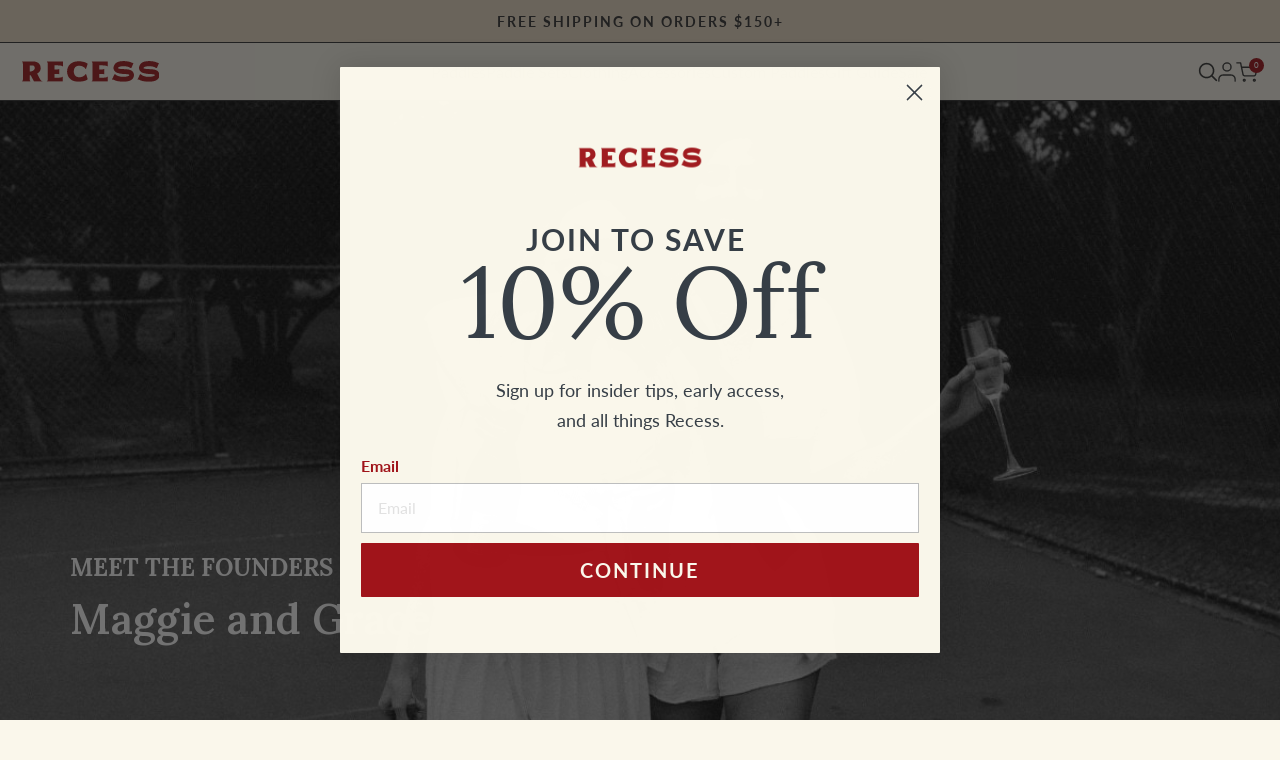

--- FILE ---
content_type: text/css
request_url: https://www.recesspickleball.com/cdn/shop/t/219/assets/custom.css?v=71039630700892883841764872140
body_size: 16468
content:
.collect-star-rating .junip-product-summary[data-product-rating-count="0"],.collect-star-rating .junip-product-summary[data-product-rating-average=""]{background:url(//www.recesspickleball.com/cdn/shop/t/219/assets/blank-stars.svg?v=24330617334554749951764872076) no-repeat center left;background-size:cover;width:100px;height:16px;display:block}.junip-product-summary-review-count{margin-top:2px;font-family:var(--font-lato),sans-serif!important;font-style:normal;font-weight:400;font-size:16px;line-height:24px}body#reviews #shopify-section-junip-reviews{padding:0 70px 70px}body#reviews #shopify-section-junip-reviews .junip-product-review-container{max-width:100%;padding:0}body#reviews #shopify-section-junip-reviews .junip-review-list-item .junip-review-title{font-family:var(--font-lato),serif!important;font-size:16px;line-height:24px}body#reviews #shopify-section-junip-reviews .junip-review-list-item .junip-review-body{font-family:var(--font-lato),sans-serif!important;font-weight:400;font-size:16px;line-height:24px}body#reviews #shopify-section-junip-reviews .junip-review-vote-container{display:none}body#reviews #shopify-section-junip-reviews .junip-filters{margin-top:24px!important}body#reviews #shopify-section-junip-reviews .junip-product-review-summary-container,body#reviews #shopify-section-junip-reviews .junip-filters-label{margin-bottom:24px!important}body#reviews #shopify-section-junip-reviews .junip-review-list-item-container{padding-bottom:24px}@media (max-width: 1200px){body#reviews #shopify-section-junip-reviews{padding:0 20px 50px}}.wrapper{max-width:1440px;width:100%;margin:0 auto}.search-over{overflow:hidden!important}.search-over .collection-bar{z-index:999}body.template-index span[data-pin-log=button_pinit_floating]{display:none!important}a.btn,button.btn{font-family:var(--font-lato),sans-serif!important;font-style:normal;font-weight:700;letter-spacing:2px;font-size:18px;line-height:21px;text-transform:capitalize;color:#000;padding:18px 40px;border-radius:0!important;-webkit-appearance:none}@media (min-width: 768px) and (max-width: 1023px){a.btn,button.btn{font-size:16px;line-height:120%;padding:12px 30px}}.btn-white{background:#faf7eb!important;border-color:#faf7eb!important;transition:all .3s linear!important}.btn-white:hover,.btn-white:focus{background:#a1151b!important;border-color:#a1151b!important;color:#fff!important;opacity:1!important}.btn-maroon{background:#a1151b!important;border-color:#a1151b!important;transition:all .3s linear!important}.btn-maroon:hover,.btn-maroon:focus{background-color:#fff!important;color:#a1151b!important;border-color:#a1151b!important;opacity:1!important}.descr-button button:hover,.custom-order .build-ul li .descr a.btn-maroon:hover,.home-blogs ul.box li a.btn-maroon:hover{background-color:#faf7eb!important}.home-blogs .view-all-btn a.btn-white:hover{background:#a1151b!important;border-color:#a1151b!important;color:#fff!important;opacity:1!important}.img-contain{width:100%;height:100%;display:block;border-radius:inherit;object-fit:cover;object-position:center center}.flex-box{display:flex;display:-webkit-flex;display:-moz-flex;display:-ms-flex}.container{max-width:1440px!important;width:100%!important;margin:0 auto;padding-left:70px!important;padding-right:70px!important}.submenu--dropdown{pointer-events:auto!important}@media screen and (max-width: 1023px){.container{padding:0 20px!important}}.megamenu-wrapper{left:-70px!important;right:-70px!important}.shopify-section-header--fixed{width:100%!important}.toggle-submenu{margin:3px 0 0 6px!important}@media screen and (max-width: 1023px){.megamenu-wrapper{left:-20px!important;right:-20px!important}}@media screen and (max-width: 549px){.megamenu-wrapper{left:-20px!important;right:-20px!important}}.product-grid-item{align-self:stretch;border:1px solid #aaaaaa;max-width:22.87%;width:100%;margin:14.14px;transition:all .3s linear;position:relative;height:410px;overflow:hidden}.product-grid-item.feat-image-block .img{height:100%;border-bottom:unset!important}.product-grid-item.feat-image-block .img video{width:101%;height:100%;object-fit:cover;pointer-events:none}.product-grid-item.feat-image-block .img video::-webkit-media-controls-start-playback-button{display:none}.product-grid-item.feat-image-block .img video::-webkit-media-controls-panel{display:none!important;opacity:1!important}.product-grid-item.feat-image-block .img .play-pause{background:#fff;width:43px;height:43px;border-radius:50%;position:absolute;left:23px;bottom:23px;display:block;cursor:pointer;padding:11px 7.5px 11px 7px;text-align:center;flex-direction:column;align-items:center;justify-content:center}.product-grid-item.feat-image-block .img .play-pause svg{margin:auto}.product-grid-item.feat-image-block h3{font-family:var(--font-lora),sans-serif!important;font-style:normal;font-weight:600;font-size:32px;line-height:139%;margin:0;color:#faf7eb}.product-grid-item.feat-image-block p{font-family:var(--font-lato),sans-serif!important;font-style:normal;font-weight:400;font-size:20px;line-height:28px;margin:12px 0 0}.product-grid-item.feat-image-block a>*{z-index:1}.product-grid-item.feat-image-block a{padding:36px;flex-direction:column;justify-content:flex-end;align-items:flex-start;flex-wrap:nowrap}.product-grid-item a{position:relative;width:100%;height:100%}.product-grid-item .img{height:333px;width:100%;display:block;overflow:hidden;position:relative;border-bottom:1px solid rgba(0,0,0,.38)}.product-grid-item a .badges{position:absolute;top:15px;right:15px}.product-grid-item a .badges span{font-family:var(--font-lato),sans-serif!important;font-style:normal;font-weight:900;font-size:10px;line-height:100%;letter-spacing:3px;text-transform:uppercase;margin-bottom:10px;display:inline-block;height:28px;padding:9px 14px;text-align:center;color:#fff}.product-grid-item a .img img{position:absolute;top:0%;right:0%;bottom:0%;left:0%;height:100%;width:100%}.product-grid-item a .img img.hover-image,.product-grid-item:hover .img img.main-image{opacity:0;visibility:hidden}.product-grid-item:hover .img img.hover-image{opacity:1;visibility:visible}.product-grid-item a .descr{height:77px;padding:14px 18px}.product-grid-item a .descr p{font-family:var(--font-lato),sans-serif!important;font-style:normal;font-weight:600;font-size:16px;line-height:150%;margin:0 0 7px;display:-webkit-box;-webkit-line-clamp:1;-webkit-box-orient:vertical;overflow:hidden;height:24px}.product-grid-item a .descr .star-price{flex-direction:row;justify-content:space-between;align-items:center;flex-wrap:nowrap}.product-grid-item a .descr .star-price .collect-star-rating .spr-badge-starrating .spr-icon{margin-right:4.21px;color:#bba887!important}.product-grid-item a .descr .star-price .collect-star-rating .spr-badge-starrating .spr-icon.spr-icon-star-empty{opacity:.2}.product-grid-item a .descr .star-price .collect-star-rating .spr-badge-starrating .spr-icon.spr-icon-star-empty:before{content:"\e800"}.product-grid-item a .descr .star-price .collect-star-rating .spr-badge-caption{display:none}.product-grid-item a .descr .star-price .collect-price{font-family:var(--font-lato),sans-serif!important;font-style:normal;font-weight:500;font-size:14px;line-height:17px;color:#2c383f;position:relative}.product-grid-item a .descr .star-price .collect-strike-price{margin-right:7px;color:#85847f}.product-grid-item a .descr .star-price .collect-strike-price:after{content:"";background:#a1151b;transform:rotate(-15.11deg);position:absolute;width:100%;height:2px;top:46%;left:0%;right:0%;bottom:0%}@media screen and (min-width: 768px){.product-grid-item .img video.feat-mobile{display:none}}@media screen and (min-width: 1201px) and (max-width: 1350px){.product-grid-item{max-width:22.64%;margin:14px}.product-grid-item.feat-image-block a{padding:25px}.product-grid-item.feat-image-block h3{font-size:30px}}@media screen and (min-width: 1024px) and (max-width: 1200px){.product-grid-item{max-width:23%;margin:10px;height:358px}.product-grid-item.feat-image-block a{padding:20px}.product-grid-item.feat-image-block h3{font-size:27px}.product-grid-item.feat-image-block p{font-size:16px;line-height:22px;margin:8px 0 0}.product-grid-item .img{height:281px}.product-grid-item a .descr{height:75px;padding:14px 12px}.product-grid-item a .descr .star-price .collect-strike-price{margin-right:2px}.product-grid-item a .descr .star-price .collect-star-rating .spr-badge-starrating .spr-icon{font-size:80%}}@media screen and (min-width: 768px) and (max-width: 1023px){.product-grid-item{max-width:30.66%;margin:14px 10px;height:330px}.product-grid-item .img{height:250px}.product-grid-item a .descr{padding:14px}.product-grid-item a .descr .star-price .collect-star-rating .spr-badge-starrating .spr-icon{font-size:80%}.product-grid-item a .descr .star-price .collect-strike-price{margin-right:2px}.product-grid-item.feat-image-block a{padding:16px}.product-grid-item.feat-image-block h3{font-size:26px}.product-grid-item.feat-image-block p{font-size:16px;line-height:20px;margin:10px 0 0}}@media screen and (max-width: 767px){.product-grid-item .img video.feat-desktop{display:none}.product-grid-item.feat-image-block .img .play-pause{width:32px;height:32px;left:13px;bottom:13px;padding:8px 7px}.product-grid-item.feat-image-block .img .play-pause svg{height:13.8px;width:13.8px}.product-grid-item{max-width:45.71%;margin:7.5px;height:277px}.product-grid-item.feat-image-block a{padding:16px}.product-grid-item.feat-image-block h3{font-size:20px;line-height:24px}.product-grid-item.feat-image-block p{font-size:13px;line-height:18px;margin:6px 0 0}.product-grid-item .img{height:175px}.product-grid-item a .descr{height:100px;padding:7px 8px 13px}.product-grid-item a .descr p{font-size:13px;line-height:139%;margin:0 0 2px;-webkit-line-clamp:2;height:34px}.product-grid-item a .descr .star-price{flex-direction:column;flex-wrap:wrap;align-items:flex-start}.product-grid-item a .descr .star-price .collect-star-rating{margin-bottom:8px}.product-grid-item a .descr .star-price .collect-star-rating .spr-badge-starrating .spr-icon{margin-right:4px;font-size:66%}.product-grid-item a .descr .star-price .collect-price{font-size:12px;line-height:14px}.product-grid-item a .descr .star-price .collect-strike-price{font-size:10px;line-height:12px;margin-right:0}.product-grid-item a .descr .star-price .collect-strike-price:after{height:1px}.product-grid-item a .badges{top:12px;right:12px}.product-grid-item a .badges span{font-size:9px;line-height:11px;height:23px;padding:6px 9px;margin-bottom:7px}}@media screen and (min-width: 651px) and (max-width: 767px){.product-grid-item{max-width:47.6%;height:440px}.product-grid-item .img{height:338px}.product-grid-item a .descr{padding:6px 10px 10px}.product-grid-item a .descr .star-price .collect-star-rating .spr-badge-starrating .spr-icon{font-size:80%}.product-grid-item a .descr .star-price .collect-strike-price,.product-grid-item a .descr .star-price .collect-price{font-size:14px;line-height:17px}.product-grid-item a .descr p{font-size:16px;line-height:150%;margin:0 0 7px;-webkit-line-clamp:1;height:24px}.product-grid-item.feat-image-block a{padding:36px}.product-grid-item.feat-image-block h3{font-size:36px;line-height:115%}.product-grid-item.feat-image-block p{font-size:20px;line-height:28px;margin:12px 0 0}}@media screen and (min-width: 501px) and (max-width: 650px){.product-grid-item{max-width:46.85%;height:385px}.product-grid-item .img{height:283px}.product-grid-item.feat-image-block a{padding:20px}.product-grid-item.feat-image-block h3{font-size:28px;line-height:120%}.product-grid-item.feat-image-block p{font-size:15px;line-height:20px}.product-grid-item a .descr p{font-size:16px;line-height:150%}.product-grid-item a .descr .star-price .collect-star-rating .spr-badge-starrating .spr-icon{font-size:75%}.product-grid-item a .descr .star-price .collect-price,.product-grid-item a .descr .star-price .collect-strike-price{font-size:14px;line-height:14px}}@media screen and (min-width: 431px) and (max-width: 500px){.product-grid-item{max-width:46.3%;height:310px}.product-grid-item .img{height:208px}.product-grid-item.feat-image-block a{padding:20px}.product-grid-item.feat-image-block h3{font-size:22px;line-height:24px}}@media screen and (min-width: 360px) and (max-width: 374px){.product-grid-item{max-width:45.52%}}@media screen and (max-width: 359px){.product-grid-item{max-width:44.92%}}.search-page{margin-top:45px}.search-info h3{font-family:var(--font-lato),sans-serif!important;font-style:normal;font-weight:600;line-height:24px}.template-search h1{margin-bottom:7px;max-width:100%;text-align:left;font-family:var(--font-lora),sans-serif!important;font-style:normal;font-weight:600;font-size:36px;line-height:43px}.template-search h1 span{font-family:var(--font-lora),serif!important;font-style:normal;font-weight:400;font-size:20px;line-height:24px;color:#37373780;margin-left:10px}.search-container{width:100%!important}.search__field{font-family:var(--font-lato),serif;font-style:normal;font-weight:400;font-size:16px;line-height:19px!important}.template-search .collection-grid__row{padding-left:0;padding-right:0;max-width:1330px;margin:30px auto 0;width:100%;flex-direction:row}.search-inner{max-width:1300px;margin:0 auto}.cartToggle-items{position:absolute!important;font-family:var(--font-lato),sans-serif!important;font-style:normal;font-weight:500;font-size:8px!important;line-height:100%!important;color:#fff!important;top:0;right:2px;width:15px;height:15px;text-align:center!important;padding:3.5px}@media screen and (min-width: 1201px) and (max-width: 1350px){.template-search .collection-grid{margin:22px 6px 70px}}@media screen and (min-width: 1024px) and (max-width: 1330px){.search-inner{padding-left:20px!important;padding-right:20px!important}.search-container{margin:8px auto 0!important}}@media screen and (min-width: 1024px) and (max-width: 1200px){.search-page{margin-top:30px}.template-search .collection-grid{margin:22px 10px 50px}.template-search h1{font-size:30px;line-height:150%}}@media screen and (min-width: 768px) and (max-width: 1023px){.template-search .collection-grid{margin:22px 10px 40px}.template-search h1{font-size:24px;line-height:29px}.search-inner{padding:0 20px}}@media screen and (min-width: 768px){.template-search .collection-grid{padding:0!important}}@media screen and (max-width: 767px){.template-search .collection-grid{margin:22px 12.5px 20.5px;padding:0!important}.search-inner{padding:0 20px}.search-page{margin-top:37px}.template-search h1{font-size:24px;line-height:29px}}.nav-standard .menu-item{margin:0 46px 0 0!important;padding:5px 0!important}.results{margin:0!important}.results__column{padding:0!important}#powrIframeLoader{height:0}.results__column--products .results__list{margin:15px 0 32px!important}ul.results__list li{display:inline-block;width:100%!important;margin:8px 0!important;font-family:var(--font-lato),serif!important;font-style:normal;font-weight:400;font-size:14px;line-height:17px;color:#373737b3}ul.results__list li a:hover{opacity:.7}section[data-section-type=announcement] .site-alert{min-height:42px;padding:0 10px}section[data-section-type=announcement] .site-alert .site-alert__text--wrapper,section[data-section-type=announcement] .site-alert a p{font-family:var(--font-lato),sans-serif!important;font-weight:700;font-style:normal;text-transform:uppercase;font-size:14px;line-height:1.4;letter-spacing:2px}section[data-section-type=announcement] .site-alert .site-alert__text--wrapper.active{opacity:1;transform:translateY(0);-webkit-transform:translateY(0);-moz-transform:translateY(0);-ms-transform:translateY(0);-o-transform:translateY(0);z-index:9}section[data-section-type=announcement] .site-alert .site-alert__text--wrapper{position:absolute;left:0;opacity:0;transform:translateY(10px);-webkit-transform:translateY(10px);-moz-transform:translateY(10px);-ms-transform:translateY(10px);-o-transform:translateY(10px);transition:all .3s ease-in;flex-direction:row;width:100%;justify-content:center;align-items:center;height:42px;z-index:1}section[data-section-type=announcement] .site-alert .site-alert__text--wrapper span{font-family:var(--font-lato);font-style:normal;font-weight:600;margin:0 5px}section[data-section-type=announcement] .site-alert .site-alert__text--wrapper a:not(.site-alert__block-link),section[data-section-type=announcement] .site-alert .site-alert__text--wrapper span.btn-span{border:1px solid #A1151B;background:#a1151b;font-size:16px;line-height:19px;font-weight:700;text-transform:uppercase;padding:1px 8px;margin:0 0 0 12px;color:#fff;text-decoration:unset;font-family:inherit!important;cursor:pointer;transition:all .3s linear;height:23px;white-space:nowrap;text-align:center}section[data-section-type=announcement] .site-alert .site-alert__text--wrapper a:not(.site-alert .site-alert__block-link):hover,section[data-section-type=announcement] .site-alert .site-alert__text--wrapper span.btn-span:hover{background:#faf7eb;color:#a1151b}@media (max-width: 1023px){section[data-section-type=announcement] .site-alert .site-alert__text--wrapper a,section[data-section-type=announcement] .site-alert .site-alert__text--wrapper span.btn-span{margin-left:8px;padding:2px 8px}}@media (max-width: 414px){section[data-section-type=announcement] .site-alert .site-alert__text--wrapper,section[data-section-type=announcement] .site-alert a p,section[data-section-type=announcement] .site-alert .site-alert__text--wrapper a,section[data-section-type=announcement] .site-alert .site-alert__text--wrapper span.btn-span{font-size:14px;line-height:17px;letter-spacing:.5px}}header.header--is-standard{height:75px!important}header nav ul li a.menu-item__link{font-family:var(--font-lato),sans-serif!important;font-weight:400;font-size:16px;line-height:19px!important;color:#373737!important}svg.icon{color:#373737!important}.header__icons .nav-item{width:auto!important;height:auto!important;margin-right:35px!important}.header__icons .nav-item:last-child{margin-right:0!important}.main-head-container{max-width:100%!important}header.header--logo_left_links_right .header-fix-cont-inner{width:auto;margin:unset}.megamenu-wrapper{padding-top:74px!important}.megamenu-inner{padding-top:0!important;border-top:2px solid rgba(156,142,113,.1)}.mega-flex,.megabox-inner{flex-direction:row;flex-wrap:nowrap;justify-content:flex-start;align-items:flex-start;width:100%}.menu-item--meganav .main-submenu{flex-direction:row;justify-content:flex-start;align-items:flex-start;flex-wrap:wrap;align-self:stretch;max-width:48.5%;width:100%;padding:40px 30px 24px 0!important}.parent-sets .main-submenu{max-width:65.5%}.parent-sets .main-submenu .submenu{display:flex!important;display:-webkit-flex!important;display:-moz-flex!important;display:-ms-flex!important;flex-direction:row;justify-content:space-between;align-items:flex-start;flex-wrap:wrap}.parent-sets .main-submenu .has-submenu{padding:0!important}.parent-sets .main-submenu .submenu li{max-width:44.5%!important;flex:unset;padding:0!important;font-weight:600}.parent-sets .main-submenu .submenu li a span:after{content:"";display:block;border-bottom:2px solid var(---color-text);margin-bottom:-2px;transform-origin:100% 50%;transform:scaleX(0);transition:transform .2s ease-in-out,border-color .3s ease-in-out}.parent-sets .main-submenu .submenu li a:hover span:after{transform:scaleX(1);transform-origin:0% 50%}.parent-sets .main-submenu .submenu li a:hover:after{content:unset}.parent-sets .submenu li span{margin:0 0 8px 64px;display:inline-block}.parent-sets .submenu li .nav-set-image{width:40px;height:68px;position:absolute;top:0%}.parent-sets .submenu li .nav-set-descr{margin-left:64px;font-family:var(--font-lato),serif!important;font-style:normal;font-weight:400;font-size:14px;line-height:168.5%}.parent-sets .megamenu__image{max-width:34.5%}.megamenu__image{max-width:51.5%;width:100%!important;float:unset!important;margin-right:0!important;border-left:2px solid rgba(187,168,135,.2);padding:0;padding-bottom:0!important;flex-direction:row;flex-wrap:nowrap;justify-content:flex-start;align-items:flex-start;align-self:stretch}.megamenu__image a{flex:1 0;border-right:2px solid rgba(187,168,135,.2);padding:40px 30px 23px;margin-bottom:0!important;align-self:stretch}.megamenu__image a:last-child{border-right:0px;padding-right:0}.megamenu__image a span{display:inline-block;font-family:var(--font-lato),serif;font-style:normal;font-weight:600;font-size:16px;line-height:19px;margin-top:18px;transition:all .3s linear!important}.megamenu__image a span svg{margin-left:11px;width:11px;height:11px;vertical-align:middle;transition:inherit}.megamenu__image a:hover span svg{margin-left:12px}.megamenu__image a:hover span{color:#a1151b}.megamenu__image a:hover span svg path{stroke:#a1151b}.megamenu__image-inner{margin-bottom:0}.menu-item--meganav .submenu-item{padding-bottom:0!important;padding-right:20px!important;width:100%!important;flex:1 0}.menu-item--meganav .submenu-item a.submenu-item__title{font-family:var(--font-lato),serif!important;font-style:normal;font-weight:600!important;font-size:18px!important;line-height:22px!important;text-transform:uppercase;letter-spacing:1px;padding:0!important;margin-bottom:14px!important}.menu-item--meganav .submenu-item a.submenu-item__title:hover:after{content:unset!important}.menu-item--meganav .submenu-item .submenu .submenu-item.shop-all a,.menu-item--meganav .submenu-item .submenu .submenu-item.shop-sets a,.menu-item--meganav .submenu-item .submenu .submenu-item.build-a-set a{font-family:var(--font-lato),serif!important;font-weight:700;font-style:normal;margin-top:16px;text-decoration:underline}.menu-item--meganav .submenu-item .submenu .submenu-item:last-child a:hover{text-decoration:unset}.menu-item--meganav .submenu-item .submenu .submenu-item{margin:16px 0;margin-bottom:16px!important;font-family:var(--font-lato),serif!important;font-style:normal;font-weight:400;font-size:16px;line-height:19px;color:#373737cc}.menu-item--meganav .submenu-item .submenu .submenu-item a{font-size:inherit;line-height:inherit}.megamenu__image a{width:50%;opacity:1}.mega-advantages{background:#bba887;padding:13px;width:100%;flex-direction:row;justify-content:center;align-items:center;flex-wrap:wrap}.mega-advantages div{font-family:var(--font-lato),sans-serif!important;font-style:normal;font-weight:500;font-size:14px;line-height:17px;color:#fff;text-transform:inherit;position:relative;padding:0 37px}.mega-advantages div:not(:last-child):after{content:"";width:10px;height:10px;background:#ffffffe6;display:block;border-radius:50%;position:absolute;top:50%;right:0%;transform:translate(50%,-50%)}body.nav--is-visible .js-menuToggle.menuToggle{display:none}.nav-mobile-close{right:20px!important;top:34px!important;display:block!important;width:22px!important;height:22px!important}.nav-inner-wrapper{width:100%!important;padding-top:0!important}.nav-search-container{margin-left:auto!important;max-width:100%!important}.results__heading{margin-top:10px;font-family:var(--font-lato),serif!important;font-style:normal!important;font-weight:600!important;font-size:12px!important;line-height:14px;letter-spacing:1px;text-transform:uppercase;border:unset!important;margin-bottom:10px!important;padding-bottom:0!important}.nav-search .inputGroup{height:47px!important}.nav-search-input{font-family:var(--font-lato),serif;font-style:normal;font-weight:400;font-size:16px!important;line-height:19px!important;padding:0 42px!important;border-width:0px!important;border-radius:0!important;border-bottom:.5px solid #373737!important;-webkit-appearance:none!important}.site-header:before{height:100vh!important}.searchToggle--close{top:14px!important;right:0!important;width:14px!important;height:14px!important}.nav-search .search-form__sticky-container{padding:0 0 18px!important}.nav-search label.icon-search{top:12px!important;left:0!important;width:18px!important;height:22px!important}.nav-search-overlay{border-top:unset!important;box-shadow:unset!important}.header--is-hamburger .logo{max-width:max-content!important}.megamenu-wrapper .container{max-width:100%!important}@media screen and (min-width: 1024px){.header--logo_center_links_left .nav-standard,.header--logo_left_links_left .nav-standard{margin-left:unset!important}}@media (min-width: 1200px) and (max-width: 1300px){.megamenu-wrapper .container{padding-left:40px!important;padding-right:40px!important}.menu-item--meganav .main-submenu{padding:40px 25px 24px 0!important}.megamenu__image a{padding:40px 25px 23px}.menu-item--meganav .submenu-item{padding-right:15px!important}.parent-sets .main-submenu .submenu li{max-width:48%!important}.main-head-container{padding-left:40px!important;padding-right:40px!important}}@media (min-width: 1024px) and (max-width: 1199px){.menu-item--meganav .main-submenu{max-width:48.5%;padding:30px 20px 20px 0!important}.megamenu__image{max-width:53%}.megamenu__image a{padding:30px 20px 23px}.parent-sets .main-submenu{max-width:65.5%}.parent-sets .main-submenu .submenu li{max-width:48%!important}.main-head-container{max-width:100%!important;padding-left:20px!important;padding-right:20px!important}.nav-search-container{padding-left:20px!important;padding-right:20px!important}.nav-search-overlay{left:-20px!important;right:-20px!important}.nav-standard .menu-item{margin:0 32px 0 0!important}.logo__image--transparent{width:180px!important}}@media (min-width: 1024px){.menu-back,.mega-mobile{display:none}}@media (max-width: 1023px){[data-spacer=small]{padding-top:70px!important}.logo__image--transparent{width:135px!important;height:23px!important}.icon-menu .diamond-bar{top:-2px;left:0;width:24px;height:24px}.icon-menu .icon-bar,.icon-menu .icon-bar:before,.icon-menu .icon-bar:after{width:24px}.menuToggle{padding:12px 0 10px!important}.nav-hamburger{max-width:100%;width:100%!important;padding:0!important}body.nav--is-visible .logo{justify-content:flex-start!important;height:auto!important;margin:33px auto 0 20px!important;padding:0!important}.nav-inner{padding:40px 20px!important}.nav-hamburger .menu-item{border-bottom:1px solid rgba(114,117,99,.3);line-height:unset!important;margin:0!important}.nav-hamburger a.menu-item__link{padding:24px 0!important;color:#373737!important;font-family:var(--font-lato),serif!important;font-style:normal;font-weight:400;font-size:24px;line-height:29px}.nav-hamburger .menu-item .dropdown-arrow{top:50%!important;transform:translateY(-50%) rotate(-90deg)!important;padding:0!important;width:15px!important;height:8px!important}.navmenu-open{right:0%!important;position:fixed!important}.mega-flex.navmenu-open,.submenu--dropdown{display:flex!important;display:-webkit-flex!important;display:-moz-flex!important;display:-ms-flex!important;flex-direction:row;justify-content:flex-start;align-items:flex-start;flex-wrap:wrap;width:100%;background:#faf7eb}.navmenu-open .submenu--dropdown{position:static}.megamenu__image{max-width:100%;border-left:unset;height:auto;z-index:9999;border-top:2px solid rgba(187,168,135,.2);margin:20px 0 125px!important;padding:0;flex-direction:column}.megamenu__image a{border-right:unset;padding:20px 20px 23px!important;border-bottom:2px solid rgba(187,168,135,.2);margin-bottom:0!important;align-self:unset}.mega-flex{position:fixed;height:100vh;width:100%;top:0%;padding:0;right:100%;transition:right .3s ease-in-out;z-index:99;overflow-x:hidden;overflow-y:auto}.megabox-inner{position:absolute;top:0%;height:100vh;display:block}.submenu--dropdown .has-submenu{flex:50%;padding:20px}.nav-hamburger .logo{z-index:auto!important}.submenu--dropdown .has-submenu .submenu{display:block;padding:0!important;border:unset!important;margin:0!important}.submenu--dropdown .has-submenu .submenu .submenu-item a{border-bottom:unset;padding:12px 0;font-style:normal;font-weight:400;font-size:16px;line-height:19px;color:#373737cc}.nav-hamburger .menu-item.has-submenu>a,.nav-hamburger .submenu-item.has-submenu>a{padding-right:0!important}.submenu--dropdown .has-submenu .submenu .submenu-item.shop-all a,.submenu--dropdown .has-submenu .submenu .submenu-item.shop-sets a{font-family:var(--font-lato),sans-serif!important;font-weight:500!important;text-decoration:underline;margin-top:10px}.submenu--dropdown .has-submenu>.submenu-item__link{font-family:var(--font-lato),serif!important;font-style:normal;font-weight:600;font-size:18px;line-height:161.5%;letter-spacing:1px;text-transform:uppercase;padding:0;border:0px;margin-bottom:10px}.menu-back{z-index:99999;position:sticky;top:0%;background:#faf7eb;width:100%;height:86px;border-bottom:2px solid rgba(114,117,99,.15);padding:20px;justify-content:flex-start;align-items:center;flex-wrap:wrap;font-family:var(--font-lora),serif;font-style:normal;font-weight:600;font-size:24px;line-height:29px;color:#727563}.menu-back span{margin-right:20px;display:inline-block}.menu-back span svg{height:13px}.nav-hamburger .submenu-item .dropdown-arrow{display:none!important}.navmenu-open .mega-mobile.mega-advantages{position:fixed;bottom:0;z-index:9999;flex-wrap:nowrap;white-space:pre;overflow:hidden;justify-content:flex-start}.mob-mega-inner{flex-direction:row;justify-content:center;align-items:center;animation:ticker 15s linear infinite}.parent-sets .main-submenu,.parent-sets .megamenu__image{max-width:100%;padding:20px 20px 0}.parent-sets .megamenu__image{padding:0}.parent-sets .main-submenu .submenu li{margin:12px 0;max-width:100%!important}.parent-sets .main-submenu .submenu li a{padding:0!important}.nav-search-overlay{left:-20px!important;right:-20px!important}}@media (min-width: 768px) and (max-width: 1023px){.megamenu__image{flex-direction:row}.megamenu__image a:nth-child(2){padding:20px 20px 23px 0!important}.parent-sets .main-submenu .submenu li{max-width:47%!important}.parent-sets .megamenu__image{border-bottom:2px solid rgba(187,168,135,.2)}.parent-sets .megamenu__image a{max-width:50%;border-bottom:unset}}@media (min-width: 768px){.header--is-hamburger .header__icons .nav-search-mobile{display:none}.header--is-hamburger .header__icons .searchToggle{display:block!important}}@media (max-width: 767px){.header__icons .nav-item{margin-right:12px!important}.header--is-hamburger .header__icons .searchToggle{display:block!important;position:absolute;left:40px;top:50%;margin-top:-10px}}.home-banner{height:680px;overflow:hidden}.home-banner.home-medium-height{height:410px}.home-height{height:100%;position:relative}.home-height .slide-parent{height:680px;position:relative}.home-banner.home-medium-height .slide-parent{height:410px}.home-banner.home-medium-height .descr-parent .descr .wrapper{height:100%}.home-banner.home-medium-height .descr-parent .descr .descr-inner{height:100%;padding:70px!important}.home-banner.home-medium-height .descr-parent .descr .descr-inner{display:flex;flex-direction:column;justify-content:center;align-items:flex-start;flex-wrap:wrap}.home-banner.home-medium-height .descr-parent .descr .descr-inner p{order:1;margin:0 0 28px;font-size:20px;line-height:24px;text-transform:inherit}.home-banner.home-medium-height .descr-parent .descr .descr-inner.center-align p{margin:0 auto 28px}.home-banner.home-medium-height .descr-parent .descr .descr-inner.right-align p{margin:0 0 28px auto}.home-banner.home-medium-height .descr-parent .descr .descr-inner h1{order:0;font-size:64px;line-height:77px;margin:0 0 6px}.home-banner.home-medium-height .descr-parent .descr .descr-inner.center-align h1{margin:0 auto 6px}.home-banner.home-medium-height .descr-parent .descr .descr-inner.right-align h1{margin:0 0 6px auto}.home-banner.home-medium-height .descr-parent .descr .descr-inner a{order:2;font-size:20px;line-height:24px;margin:0}.home-banner.home-medium-height .descr-parent .descr .descr-inner.center-align a{margin:0 auto}.home-banner.home-medium-height .descr-parent .descr .descr-inner.right-align a{margin:0 0 0 auto}.home-height .slick-dots{padding:0;bottom:18px}.home-height .slick-dots li{height:3px;width:40px;border-width:0px;border-radius:0;background:#eaeaea;margin:0 4px;opacity:1}.home-height .slick-dots li:hover,.home-height .slick-dots li.slick-active{background:#373737}.home-media .img{width:100%;height:100%;overflow:hidden;position:relative}.home-media .img iframe{width:100%;height:100%}.home-media .img:after{content:"";position:absolute;top:0;right:0;bottom:0;left:0;width:100%;height:100%;display:block}.home-media .img video::-webkit-media-controls-start-playback-button{display:none}.home-media .img video::-webkit-media-controls-panel{display:none!important;opacity:1!important}.home-media .descr-parent{position:absolute;z-index:9;height:100%;width:100%;top:0%;bottom:0;left:0;right:0;display:block}.home-media .descr-parent .descr{height:100%;width:100%;bottom:80px;color:#fff;flex-direction:column;justify-content:flex-end;align-items:flex-end}.home-media .descr-parent .descr .descr-inner{padding:70px}.home-media.home-image .descr-parent .descr .descr-inner{padding:70px 70px 100px;max-width:920px;width:100%}.home-media .descr-parent .descr .descr-inner.right-align{text-align:right;margin:0 0 0 auto}.home-media .descr-parent .descr .descr-inner.center-align{text-align:center;margin:0 auto}.home-media .descr-parent .descr p{font-size:24px;line-height:29px;margin-bottom:8px;font-family:var(--font-lora),sans-serif!important;font-weight:700;text-transform:uppercase}.home-media .descr-parent .descr h1.site-head{font-size:60px;line-height:72px;margin-bottom:24px;font-family:var(--font-lora),serif!important;font-weight:700;color:#fff}.home-media .img img,.home-media .img video{object-fit:cover;object-position:center center;display:block;width:100%;height:100%}@media (min-width: 1024px) and (max-width: 1199px){.home-banner.home-medium-height .descr-parent .descr .descr-inner h1{font-size:52px;line-height:62px}}@media (max-width: 1023px){.home-banner,.home-height .slide-parent{height:580px}.home-media .descr-parent .descr .descr-inner,.home-media.home-image .descr-parent .descr .descr-inner{padding:50px 20px}.home-media.home-video .descr-parent .descr .descr-inner{padding:50px 20px 30px}.home-media.home-video .descr-parent .descr .descr-inner a.btn{display:flex;justify-content:flex-start;align-items:center;width:max-content;margin-left:0}.home-media .descr-parent .descr h1.site-head{font-size:48px;line-height:58px}.home-media .descr-parent .descr p{font-size:21px;line-height:25px}.home-banner.home-medium-height .descr-parent .descr .descr-inner{padding:50px 20px!important}.home-banner.home-medium-height .descr-parent .descr .descr-inner h1{font-size:48px;line-height:58px}.home-banner.home-medium-height,.home-banner.home-medium-height .slide-parent{height:340px}}@media (min-width: 768px){.home-media .img .banner-desktop{display:block}.home-media .img .banner-mobile{display:none}}@media (max-width: 767px){.home-media .img .banner-desktop{display:none}.home-media .img .banner-mobile{display:block}.home-media .descr-parent .descr .descr-inner,.home-media.home-image .descr-parent .descr .descr-inner{padding:50px 20px 28px}.home-media .descr-parent .descr .descr-inner,.home-media .descr-parent .descr .descr-inner.right-align,.home-media .descr-parent .descr .descr-inner.center-align{text-align:center}.home-height .slick-dots{padding:0;bottom:20px}.home-height .slick-dots li{height:2px;width:36px}.home-banner.home-medium-height,.home-banner.home-medium-height .slide-parent{height:410px}}.home-logo-list ul li img{width:100%;height:100%;display:block;object-fit:contain;object-position:center center}@media (max-width: 1023px){.home-logo-list{padding:34px 0}.home-logo-list ul{height:24px}.home-logo-list ul li{margin:0}.home-logo-list ul li img{max-width:65%;margin:0 19px}.home-logo-list.marquee .js-marquee-wrapper{flex-wrap:nowrap}}.variant-list .swatch_box{border-radius:50%;overflow:hidden;cursor:pointer}.variant-list .swatch_box label{cursor:pointer;border-radius:inherit;margin:0!important;height:100%;width:100%}.variant-list.swatch_labels{margin-bottom:32px}.variant-list.swatch_labels .swatch_box{width:auto!important;height:auto!important;border:1px solid #FFFFFF;padding:2px;overflow:visible;margin:8px 22px 8px 0}.variant-list.swatch_labels .swatch_box.swatch_limited{border-color:#727563;border-width:2px}.variant-list.swatch_labels .swatch_box label{width:37px;height:37px}.variant-list.swatch_labels span{position:absolute;display:block;background:#727563;width:53px;height:18px;font-family:var(--font-lato),sans-serif!important;font-style:normal;font-weight:600;font-size:12px;line-height:14px;color:#fff;margin:0 auto;left:50%;transform:translate(-50%);bottom:-30%;text-align:center;padding:2px}.variant-list .swatch_box span{position:absolute;display:block;background:#727563;width:53px;height:18px;font-family:var(--font-lato)sans-serif!important;font-style:normal;font-weight:600;font-size:12px;line-height:14px;color:#fff;margin:0 auto;left:50%;transform:translate(-50%);bottom:-30%;text-align:center}.home-product{padding:96px 20px 28px}.home-product ul{flex-direction:row;justify-content:space-between;flex-wrap:wrap;max-width:1260px;width:100%;margin:0 auto}.home-product ul li{width:50%}.home-product ul li.text-li{padding-right:95px}.home-product ul li .pro-inner{max-width:520px;width:100%}.home-product ul li .pro-inner .descr-title{flex-direction:row;justify-content:space-between;align-items:flex-start;flex-wrap:nowrap;width:100%;margin-bottom:18px}.home-product ul li .pro-inner .descr-title h2{font-size:36px;line-height:43px;margin:0;color:#373737;max-width:350px;width:100%;text-align:left;font-family:var(--font-lora),serif!important;font-weight:700}.home-product ul li .pro-inner .descr-title p{margin:0;text-align:right;padding-top:6px;flex-direction:row;flex-wrap:wrap;justify-content:flex-end;align-items:flex-start}.home-product ul li .pro-inner .descr-title p span.min{margin:0 0 10px;font-family:var(--font-lora),sans-serif!important;font-style:normal;font-weight:600;font-size:24px;line-height:28px}.home-product ul li .pro-inner .descr-title p span.max{font-family:var(--font-lora),sans-serif!important;font-weight:400;font-size:24px;line-height:28px;color:#85847f;display:inline-block;margin:0 0 0 15px;position:relative}.home-product ul li .pro-inner .descr-title p span.max:after{content:"";background:#a1151b;transform:rotate(-16.69deg);position:absolute;width:100%;height:2px;top:49%;left:0%;right:0%;bottom:0%}.descr-title.has-border-bottom{border-bottom:1px solid #000;padding-bottom:15px}.descr-swatches{margin-bottom:16px}.swatch-category-title{font-size:12px;letter-spacing:1px;display:flex;justify-content:space-between}.x-accord__icon{display:none;transition:transform .2s ease-in-out}.swatch-category-title[aria-expanded=true] .x-accord__icon{transform:rotate(180deg)}.stacked-swatches__wrapper.is-mobile{display:none}.stacked-swatches__wrapper{width:100%}@media (max-width: 600px){.x-accord{border-bottom:1px solid #000;padding-bottom:15px;margin-bottom:15px}.stacked-swatches__wrapper.is-desktop{display:none}.stacked-swatches__wrapper.is-mobile{display:block}.x-accord__icon{display:inline-block}}.home-product ul li .pro-inner .descr-swatches p{font-family:var(--font-lora),serif!important;font-style:normal;font-weight:600;font-size:16px;line-height:24px;margin:0;flex-direction:row;justify-content:flex-start;align-items:flex-start}.tab-stack-p{border-bottom:1.5px solid rgba(187,168,135,.25);padding-bottom:20px!important}.home-product ul li .pro-inner .descr-swatches p span{color:#373737;font-family:var(--font-lato),sans-serif!important;font-weight:400;font-style:normal;font-size:16px;line-height:24px;margin-left:6px;display:inline-block}.swatch-organise{flex-direction:row;justify-content:flex-start;align-items:center;flex-wrap:nowrap;border-bottom:1.5px solid #BBA887}.swatch-organise .tab-div{flex:1 0;font-family:var(--font-lato),sans-serif!important;font-style:normal;font-weight:700;font-size:16px;line-height:24px;text-transform:uppercase;color:#373737;padding:15px 0;text-align:center;position:relative;cursor:pointer}.swatch-organise .tab-div:after{content:"";position:absolute;left:0%;bottom:-1%;height:3px;width:100%;background:transparent}.swatch-organise .tab-div.swatch-tab-active:after{background:#a1151b}.variant-list{margin-top:16px;flex-direction:row;justify-content:flex-start;align-items:center;flex-wrap:wrap;width:100%;margin-bottom:15px;margin-right:-18px}.variant-organise{max-width:100%;margin-top:0!important}.variant-organise .swatch-tab-inside{flex-direction:row;justify-content:flex-start;align-items:flex-start;flex-wrap:wrap;width:100%;padding:16px 19.7px;overflow-x:hidden;overflow-y:auto}.variant-organise .swatch-tab-inside.has-exceeded{background:#f3eeda;height:151px;scrollbar-width:none}.variant-organise .swatch-tab-inside.has-exceeded::-webkit-scrollbar{width:3px}.variant-organise .swatch-tab-inside.has-exceeded::-webkit-scrollbar-thumb{background:#dbd4b7}.variant-list .swatch_box{width:53px;height:53px;border-radius:50%;display:block;margin:8px 10px 8px 0;cursor:pointer;position:relative;padding:3px}.variant-list button.swatch_box{background:transparent;border:1px solid #D1CDBC;opacity:1!important}.variant-organise .swatch_box{margin:8px 22.5px 8px 0}.variant-list .swatch_box.selected{border:1px solid #373737}.variant-list button.swatch_box.selected,.variant-list.swatch_labels .swatch_box.swatch_limited.selected{border-color:#373737}.variant-list .swatch_box.swatch_limited.selected span{background:#373737}.variant-list .swatch_box.soldout:before{content:"";background:#00000080;width:92%;height:92%;position:absolute;top:50%;transform:translate(-50%,-50%);right:0%;bottom:0%;left:50%;z-index:9;border-radius:50%}.variant-list .swatch_box.soldout label{z-index:-1}.variant-list .swatch_box.swatch_limited.selected.soldout span{background:#00000080}.variant-list .swatch_box img{width:100%;height:100%;border-radius:inherit;display:block;object-fit:cover;object-position:center center}.descr-text .accord{margin-bottom:16px}.descr-text .accord .quest{border-bottom:1px solid #373737;padding:8px 0;margin:0;cursor:pointer;flex-direction:row;justify-content:space-between;align-items:center;flex-wrap:nowrap}.descr-text .accord .quest.active svg{transform:scaleY(-1)}.descr-text .accord .quest span{width:auto;font-family:var(--font-lato),serif!important;font-style:normal;font-weight:700;font-size:18px;line-height:24px;margin-right:8px;text-transform:uppercase;text-align:left}.descr-text .accord .acc-content{padding:16px 8px}.descr-text .accord .acc-content p{font-family:var(--font-lato),sans-serif!important;font-weight:400;font-style:normal;font-size:16px;line-height:24px;margin:0;text-align:left}.descr-text .accord .acc-content p:not(:last-child){margin-bottom:15px}.descr-text .accord .acc-content ul{list-style-type:disc;padding-left:20px;text-align:left}.descr-text .accord .acc-content ul li{list-style:disc;font-size:16px;line-height:24px;font-family:var(--font-lato),sans-serif!important;font-weight:400;font-style:normal;width:100%}.descr-text .accord .acc-content ul li:not(:last-child){margin-bottom:10px}.accord-specific .acc-content{padding-bottom:0}.descr-button{margin-top:32px}.descr-button button{width:100%;color:#fff}.descr-button .pay-text{margin-top:32px;font-family:var(--font-lato),sans-serif!important;font-weight:600;font-style:normal;font-size:18px;line-height:22px;width:100%;text-align:center;flex-direction:row;justify-content:center;align-items:center;flex-wrap:wrap}.descr-button .pay-text .pay-span{display:inline-block;margin-left:6px}.descr-button .pay-text .shop-span{display:inline-block;margin-left:6px;width:61px;height:15px}.descr-button .pay-text svg{width:100%;height:100%}.pro-images{max-width:640px;width:100%;max-height:790px;height:100%}.pro-images .slick-list{height:100%}.pro-images .slick-list .slick-track{height:inherit;display:flex!important;flex-direction:row;justify-content:flex-start;align-items:flex-start}.pro-images .slick-arrow{width:40px;height:40px;display:block!important;visibility:visible}.pro-images .slick-arrow svg{height:100%;width:100%}.pro-images .slick-arrow.slick-prev{left:0}.pro-images .slick-arrow.slick-next{right:0}.pro-images .slick-arrow.slick-disabled{opacity:1!important;visibility:visible!important}.pro-images .slick-dots{padding:0;bottom:14px}.pro-images .slick-dots li{height:3px;width:40px;border-width:0px;border-radius:0;background:#eaeaea;margin:0 4px;opacity:1}.pro-images .slick-dots li:hover,.pro-images .slick-dots li.slick-active{background:#373737}@media (min-width: 1024px){.home-product ul li.image-li{height:790px}.home-product ul li.image-li .slick-slide>div,.home-product ul li.image-li .slick-slide>div .pro-img{height:100%}}@media (min-width: 1201px){.variant-organise .swatch_box:nth-child(8n){margin-right:0}}@media (min-width: 1201px) and (max-width: 1300px){.variant-organise .swatch-tab-inside{padding:16px 16.7px}.variant-organise .swatch_box{margin:8px 18px 8px 0}}@media (min-width: 1024px) and (max-width: 1200px){.home-product ul li.text-li{padding-right:35px}.home-product{padding:70px 40px 48px}.swatch-organise{max-width:432px!important;margin:0!important}.variant-organise{max-width:432px}.variant-organise .swatch_box{margin:8px 11px 8px 0}.variant-organise .swatch-tab-inside{padding:16px}.variant-organise .swatch_box:nth-child(8n){margin-right:0}}@media (max-width: 1023px){.home-product{padding:20px 20px 35px}.swatch-organise{flex-direction:row!important}.home-product ul{flex-direction:column-reverse;justify-content:flex-start;align-items:flex-start}.pro-images .img{max-width:100%}.pro-images .pro-img{width:100%!important}.home-product ul li{width:100%}.home-product ul li.text-li{padding-right:0}.home-product ul li .pro-inner{max-width:100%;padding-top:32px}.home-product ul li .pro-inner .descr-title h2{font-size:32px;line-height:38px;max-width:71%}.home-product ul li .pro-inner .descr-title{margin-bottom:20px}.home-product ul li .pro-inner .descr-title p{max-width:29%}.home-product ul li .pro-inner .descr-title p span.min,.home-product ul li .pro-inner .descr-title p span.max{font-size:18px;line-height:21px}.home-product ul li .pro-inner .descr-title p span.max{margin-left:16px}.descr-button .pay-text{margin-top:20px;font-size:16px;line-height:19px}.pro-images{max-width:100%;overflow:hidden}.pro-images .slick-dots li{width:28px}.pro-images .slick-track{height:100%}.pro-images .slick-arrow{width:28px;height:28px}.pro-images .slick-arrow.slick-prev{left:0}.pro-images .slick-arrow.slick-next{right:0}.pro-images .slick-arrow svg{width:100%;height:100%}}@media (min-width: 768px) and (max-width: 1023px){.pro-images,.pro-images .pro-img{height:600px}.pro-images .pro-img img{width:57%;margin:0 auto}}@media (max-width: 767px){.pro-images .img{max-width:100%;max-height:530px}.pro-images .pro-img{height:530px}.variant-list .swatch_box{margin:8px 10px 8px 0}.descr-button .pay-text .shop-span{width:52px;height:13px;margin-left:1px}.variant-organise{max-width:335px!important;margin:0!important}.variant-organise .swatch_box{margin:8px 6.4% 8px 0!important}.variant-organise .swatch_box:nth-child(6n){margin-right:0!important}.variant-organise .swatch-tab-inside{padding:16px}.variant-organise .swatch-tab-inside.has-exceeded{height:140px}.product-form .variant-list.swatch_labels{margin-top:0;margin-bottom:20px!important}.variant-list.swatch_labels .swatch_box label{width:34px;height:34px}}@media (max-width: 374px){.variant-organise{max-width:280px!important;margin:0!important}.variant-organise .swatch-tab-inside{padding:12px}.variant-organise .swatch_box{margin:8px 9.8px 8px 0!important}.swatch-organise .tab-div{font-size:14px;line-height:20px}}.home-product-feature{padding:48px 0 0}.home-product-feature h1{max-width:840px;width:100%;margin:0 auto 56px;text-align:center;font-family:var(--font-lora),serif!important;font-weight:600;color:#373737}.home-product-feature ul{flex-direction:row;justify-content:center;align-items:center}.home-product-feature ul .slick-slide li{position:relative;display:block!important}.home-product-feature ul .slick-track{display:flex;display:-webkit-flex;display:-moz-flex;display:-ms-flex;flex-direction:row;justify-content:center;align-items:center}.home-product-feature ul .slick-slide{width:35.1vw!important;max-height:100vh;margin:0 12.5px;height:100%;z-index:-1}.home-product-feature ul li .img{width:100%;height:100%}.home-product-feature ul li .descr{position:absolute;top:0;height:100%;width:100%;right:0;bottom:0;left:0}.home-product-feature ul li .descr .box{width:235px;height:auto;border:2px solid #BBA887;background:#fffdf6;position:absolute;opacity:0;visibility:hidden;transition:.3s;-webkit-transition:.3s;-moz-transition:.3s;-ms-transition:.3s;-o-transition:.3s}.home-product-feature ul li .descr .box .box-inner{position:relative;padding:20px 13px}.home-product-feature ul li .descr .box .box-inner:before{content:"";position:absolute;background:url(slider-pattern-down.svg) no-repeat center center;width:88px;height:66px;top:-70px}.home-product-feature ul li .descr .box-1 .box-inner:before{left:40%}.home-product-feature ul li .descr .box-2 .box-inner:before{transform:scaleX(-1);left:20%}.home-product-feature ul li .descr .box .box-inner h3{font-family:var(--font-lora),serif!important;font-weight:400;font-style:normal;font-size:24px;line-height:30px;color:#a1151b;margin-bottom:12px}.home-product-feature ul li .descr .box .box-inner p{font-family:var(--font-lato),serif!important;font-weight:400;font-size:14px;line-height:20px;color:#373737;margin:0}.home-product-feature ul li .descr .box-1{top:35%;left:-30%}.home-product-feature ul li .descr .box-2{right:-27%;bottom:22%}.home-product-feature ul li .descr .box-2.core{right:-5%;bottom:30%}.home-product-feature ul li .descr .box-1.surface{top:63%;left:-3%}.home-product-feature ul li .descr .box-2.grip .box-inner:before{left:4%}.home-product-feature ul li .descr .box-2.grip{right:-0%}.home-product-feature ul .slick-slide.slick-active{z-index:99}.home-product-feature ul .slick-slide.slick-active .box{opacity:1;visibility:visible}.home-product-feature ul .slick-slide.slick-active .box-1{animation-name:fadeInUp;animation-duration:1s}.home-product-feature ul .slick-slide.slick-active .box-2{animation-name:fadeInDown;animation-duration:1s}.home-product-feature ul li .descr .descr-parent{position:relative;height:100%;width:100%}.home-product-feature .slick-dots{padding:0}.home-product-feature .slick-dots li{height:3px;width:40px;border-width:0px;border-radius:0;background:#9c8e7145;margin:0 4px;opacity:1}.home-product-feature .slick-dots li:hover,.home-product-feature .slick-dots li.slick-active{background:#373737}@media screen and (min-width: 1500px){.home-product-feature ul li .descr .box{width:346px}.home-product-feature ul li .descr .box .box-inner{padding:30px 20px}.home-product-feature ul li .descr .box .box-inner:before{background:url(usp-arrow.svg) no-repeat center center;width:143px;height:100px;top:-115px}.home-product-feature ul li .descr .box .box-inner h3{font-size:34px;line-height:43px}.home-product-feature ul li .descr .box .box-inner p{font-size:16px;line-height:24px}}@-webkit-keyframes fadeInUp{0%{opacity:0;-webkit-transform:translateX(-200px);transform:translate(-200px)}to{opacity:1;-webkit-transform:none;transform:none}}@keyframes fadeInUp{0%{opacity:0;-webkit-transform:translateX(-200px);transform:translate(-200px)}to{opacity:1;-webkit-transform:none;transform:none}}@-webkit-keyframes fadeInDown{0%{opacity:0;-webkit-transform:translateX(200px);transform:translate(200px)}to{opacity:1;-webkit-transform:none;transform:none}}@keyframes fadeInDown{0%{opacity:0;-webkit-transform:translateX(200px);transform:translate(200px)}to{opacity:1;-webkit-transform:none;transform:none}}@media (min-width: 1200px) and (max-width: 1350px){.home-product-feature ul li .descr .box-1{left:-25%}.home-product-feature ul li .descr .box-2{right:-25%}}@media (min-width: 1024px) and (max-width: 1199px){.home-product-feature ul .slick-slide{width:620px!important}}@media (max-width: 1023px){.home-product-feature{padding:35px 20px 51px}.home-product-feature ul li .descr .box{width:188px;border-width:1px}.home-product-feature ul li .descr .box-1{top:22%;left:19px}.home-product-feature ul li .descr .box-2{right:19px;bottom:11%}.home-product-feature ul li .descr .box .box-inner{padding:15px}.home-product-feature ul li .descr .box .box-inner:before{width:72px;height:26px;top:-115px;background-size:76%}.home-product-feature ul li .descr .box-1 .box-inner:before{top:-26%;left:66%}.home-product-feature ul li .descr .box-2 .box-inner:before{top:-35px;left:-6%}.home-product-feature ul li .descr .box-2.grip .box-inner:before{left:21%}.home-product-feature ul li .descr .box-2.grip,.home-product-feature ul li .descr .box-2.core{right:0%}.home-product-feature ul li .descr .box .box-inner h3{font-size:16px;line-height:19px;margin-bottom:9px}.home-product-feature ul li .descr .box .box-inner p{font-size:12px;line-height:15px}}@media (min-width: 768px) and (max-width: 1023px){.home-product-feature{padding:35px 20px 0}.home-product-feature ul .slick-slide{width:400px!important}.home-product-feature h1{margin:0 auto 29px}}@media (max-width: 767px){.home-product-feature h1{font-size:32px;line-height:38px;margin:0 auto 29px}.home-product-feature ul .slick-list{margin:0 -10px}.home-product-feature ul .slick-slide{width:505px!important;max-height:max-content;margin:0 10px}.home-product-feature ul li{max-height:max-content}.home-product-feature ul li .descr .box .box-inner{padding:15px 9px}.home-product-feature .slick-dots{bottom:-29px}.home-product-feature .slick-dots li{width:57px}}.build-pickle-set{padding:96px 20px 48px}.build-pickle-set h1{font-size:48px;line-height:58px;margin-bottom:40px;text-align:center;color:#373737;font-family:var(--font-lora),serif!important;font-weight:600}.build-pickle-set ul{flex-direction:row;justify-content:center;align-items:flex-start;text-align:center}.build-pickle-set ul .slick-list .slick-track{display:flex;display:-webkit-flex;display:-moz-flex;display:-ms-flex;flex-direction:row;justify-content:center;align-items:flex-start}.build-pickle-set ul li{margin:0 11px;text-align:center;display:initial!important;cursor:pointer}.build-pickle-set ul li a{text-decoration:none;color:inherit;margin:0 auto;display:inline-block;max-width:420px;width:100%}.build-pickle-set ul li:hover .build-btn{background-color:#a1151b;color:#fff}.build-pickle-set ul li .img{position:relative}.build-pickle-set ul li .img img{position:absolute;top:0%;right:0%;bottom:0%;left:0%}.build-pickle-set ul li .back .img{max-width:347px;width:100%;height:347px;margin:0 auto;overflow:hidden;position:relative}.build-pickle-set ul li .back .img img.hover-image{visibility:hidden;opacity:0;transition:transform 1s ease;-webkit-transition:transform 1s ease;-moz-transition:transform 1s ease;-ms-transition:transform 1s ease;-o-transition:transform 1s ease}.build-pickle-set ul li:hover .img img.main-image{visibility:hidden!important;opacity:0!important}.build-pickle-set ul li:hover .img img.hover-image{visibility:visible!important;opacity:1!important;transform:scale(1.05);-webkit-transform:scale(1.05);-moz-transform:scale(1.05);-ms-transform:scale(1.05);-o-transform:scale(1.05)}.build-pickle-set ul li .back{padding:36px}.build-pickle-set ul li .back h2{color:#faf7eb;font-family:var(--font-lora),serif!important;font-weight:600;font-size:36px;line-height:50px;text-transform:capitalize;margin:0 0 20px}.build-pickle-set ul li .back p{font-family:var(--font-lato),sans-serif!important;font-style:normal;font-weight:400;font-size:18px;line-height:24px;color:#fff;margin:20px 0 0}.build-pickle-set ul li .build-btn{border:1px solid #373737;width:100%;height:100%;display:block;font-family:var(--font-lato),sans-serif!important;font-style:normal;font-weight:500;font-size:18px;line-height:21px;text-transform:capitalize;padding:23px;cursor:pointer;background:transparent;color:#373737;transition:all .3s linear;margin-bottom:1px}.build-pickle-set ul li .build-btn span{color:#85847f;position:relative;text-transform:inherit;transition:all .3s linear}.build-pickle-set ul li .build-btn span:after{content:"";background:#a1151b;transform:rotate(-16.69deg);position:absolute;width:100%;height:2px;top:46%;left:0%;right:0%;bottom:0%}.build-pickle-set ul li:hover .build-btn span{color:#fffc}.build-pickle-set ul li:hover .build-btn span:after{background:#fffc}@media (min-width: 1300px) and (max-width: 1373px){.build-pickle-set ul li a{max-width:395px}.build-pickle-set ul li .back .img{max-height:323px}}@media (min-width: 1200px) and (max-width: 1299px){.build-pickle-set ul li a{max-width:362px}.build-pickle-set ul li .back{padding:30px 25px}.build-pickle-set ul li .back .img{max-height:312px}.build-pickle-set ul li .back h2{font-size:40px;line-height:50px}}@media (min-width: 1024px) and (max-width: 1199px){.build-pickle-set ul li a{max-width:29.3vw}.build-pickle-set ul li .back .img{max-height:228px}.build-pickle-set ul li .back h2{font-size:40px;line-height:50px}}@media (max-width: 1023px){.build-pickle-set{padding:37px 0 17px}.build-pickle-set ul .slick-list{padding:0 37px!important}.build-pickle-set ul .slick-list .slick-slide{margin:0 9px;width:338px!important}.build-pickle-set ul li{margin:0}.build-pickle-set ul li a{max-width:inherit}.build-pickle-set ul li .back{padding:30px 25px 23px}.build-pickle-set ul li .back .img{max-height:233px}.build-pickle-set h1{font-size:36px;line-height:43px;padding:0 20px;margin-bottom:32px}.build-pickle-set ul li .back h2{font-size:30px;line-height:36px;margin:0 0 16px}.build-pickle-set ul li .back p{font-size:16px;margin:16px 0 0}.build-pickle-set ul li .build-btn{font-size:16px;line-height:19px;padding:19px}.build-ul .slick-arrow{display:block!important;visibility:visible!important;width:32px;height:39px}.build-ul .slick-arrow.slick-prev{left:13px}.build-ul .slick-arrow.slick-next{right:13px}.build-ul .slick-arrow svg{height:100%;width:100%}}@media (min-width: 768px) and (max-width: 1023px){.build-pickle-set ul li .back .img{max-height:288px}}@media (max-width: 365px){.build-pickle-set ul li .back{padding:30px 20px 23px}.build-pickle-set ul li .back h2{font-size:26px;line-height:32px}}.custom-order{padding:48px 0}.custom-order .build-ul{flex-direction:row;justify-content:space-between;align-items:center;flex-wrap:wrap;max-width:1300px;width:100%;margin:0 auto}.custom-order .build-ul.custom-reverse{flex-direction:row-reverse}.custom-order .build-ul.custom-reverse li.descr-list{padding-left:107px}.custom-order.custom-founder{padding:128px 20px 84px}.custom-order.custom-founder .build-ul li.descr-list{max-width:42%}.custom-order.custom-founder .build-ul li .descr h1{max-width:100%}.custom-order.custom-founder .build-ul li.founder-list{max-width:58%;width:100%;flex-direction:row;justify-content:center;align-items:flex-start;flex-wrap:wrap}.custom-order.custom-sticky .build-ul{align-items:flex-start;position:relative}.custom-order.custom-sticky .build-ul li .descr{max-width:554px}.custom-order.custom-sticky .build-ul li.slider_list{position:sticky;position:-webkit-sticky;position:-moz-sticky;position:-ms-sticky;position:-o-sticky;top:0%}.custom-order.custom-sticky .build-ul li.slider_list .custom_order_slider{max-height:669px}.custom-order.custom-founder li .founder-img{height:430px}.custom-order.custom-founder .founder-list .founder-box{max-width:46.4%;width:100%;height:100%;position:relative}.custom-order.custom-founder .founder-list .founder-box:not(:first-child){margin:-50px 0 0 54px}.custom-order.custom-founder .founder-list .founder-box p{padding:16px;font-family:var(--font-lora),sans-serif!important;font-style:normal;font-weight:700;font-size:24px;line-height:28px;margin:0;position:absolute;bottom:0%;left:0%;right:0%;width:100%;height:auto}.custom-order .build-ul li.descr-list{max-width:50%;width:100%}.custom-order .build-ul li .descr{max-width:556px;width:100%}.custom-order .build-ul li.slider_list{width:100%;max-width:50%}.custom-order .build-ul li.slider_list .custom_order_slider{height:100%;max-height:675px}.custom-order .build-ul li.slider_list .custom_order_slider .slick-list{height:100%}.custom-order .build-ul li.slider_list .custom_order_slider .slick-list .slick-track{height:inherit}@media screen and (min-width: 768px) and (max-width: 1199px){.custom-order .build-ul li.slider_list img{max-height:380px;object-fit:contain}.custom-order.custom-sticky .build-ul li.descr-list,.custom-order.custom-sticky .build-ul li .descr,.custom-order.custom-sticky .build-ul li.slider_list{max-width:100%!important}.custom-order.custom-sticky .build-ul li.slider_list{position:static;position:-webkit-static;position:-moz-static;position:-ms-static;position:-o-static;top:unset!important;margin:34px 0 0}.custom-order.custom-sticky .build-ul li .descr{padding-right:0}}.custom-order .build-ul li.slider_list .slick-dots{position:relative;bottom:-18px}@media screen and (max-width: 1023px){.custom-order .build-ul li.slider_list .slick-dots{flex-direction:row!important}.custom-order .build-ul li.slider_list .slick-dots li{width:10px}}.custom-order .build-ul li.slider_list .slick-dots li{border:1px solid #373737;background-color:transparent}.custom-order .build-ul li.slider_list .slick-dots li.slick-active{background-color:#373737}.custom-order .build-ul li .descr h1{font-family:var(--font-lora),serif!important;font-weight:600;font-size:48px;line-height:58px;margin-bottom:16px}.custom-order .build-ul li .descr .custom-descr-inner p{margin:0 0 15px}.custom-order .build-ul li .descr p{font-family:var(--font-lora),serif!important;font-weight:400;font-size:24px;line-height:34px;margin:0}.custom-order .build-ul li .descr a{margin-top:24px;color:#fff;font-family:var(--font-lato),sans-serif!important;font-style:normal;font-weight:500;font-size:18px;line-height:21px;display:flex;justify-content:center;align-items:center;width:max-content;margin-left:0}.custom-order .build-ul li .descr a.btn-white{color:#373737}.custom-order .stat-inner{margin:44px 0 0;flex-direction:row;justify-content:flex-start;align-items:flex-start;flex-wrap:nowrap;width:100%}.custom-order .stat-inner .stat-box{text-align:center}.custom-order .stat-inner .stat-box:not(:last-child){margin-right:44px}.custom-order .stat-inner .stat-box h4{font-family:var(--font-lora),sans-serif!important;font-style:normal;font-weight:500;font-size:30px;line-height:125%;margin:0 0 12px}.custom-order .stat-inner .stat-box p{font-size:16px!important;line-height:24px!important;margin:0}.home-logo-list{padding:50px 0;overflow:hidden;justify-content:flex-start;align-items:center;flex-wrap:nowrap;white-space:pre}.home-logo-list ul{justify-content:center;align-items:center;transform:translateZ(0);-webkit-transform:translate3d(0,0,0);-moz-transform:translate3d(0,0,0);-ms-transform:translate3d(0,0,0);-o-transform:translate3d(0,0,0);height:35px}.home-logo-list.marquee .js-marquee-wrapper{height:100px}.logo_wrapper_block{background:#727563;display:flex;justify-content:flex-start;align-items:center}.logo_wrapper_block .static_title_text{width:300px;padding-left:62px;font-family:var(--font-lora),serif!important;font-weight:600;font-size:24px;line-height:29px;color:#faf7eb;letter-spacing:2px;text-transform:uppercase;white-space:nowrap}.home-logo-list.news{width:calc(100% - 300px);padding:0}.home-logo-list .js-marquee-wrapper{display:flex;display:-webkit-flex;display:-moz-flex;display:-ms-flex;flex-direction:row;justify-content:center;align-items:center;height:160px}.home-logo-list ul li{max-width:100%;width:100%;margin:0 32.5px;position:relative}.home-logo-list ul li{max-width:178px}.home-logo-list.news ul li{max-width:110px}.home-logo-list ul li img{width:100%;height:auto}@media (max-width: 1023px){.home-logo-list{padding:34px 0}.home-logo-list ul{height:24px}.home-logo-list ul li{margin:0}.home-logo-list ul li img{max-width:65%;margin:0 19px}.static_title_text{display:none}.home-logo-list.news{width:100%}}.custom-home{padding:0 0 40px}.custom-home ul{height:135px}@media (min-width: 1023.01px) and (max-width: 1350px){.custom-order{padding:48px 20px}.custom-order .build-ul li .descr h1{font-size:42px;line-height:150%}.custom-order .build-ul li .descr p{font-size:20px;line-height:150%}.custom-order .build-ul.custom-reverse li.descr-list{padding-left:50px}.custom-order.custom-founder{padding:110px 20px 60px}.custom-order.custom-founder .build-ul li .descr{padding-right:50px}.custom-order.custom-founder .founder-list .founder-box{max-width:47.7%}.custom-order.custom-founder .founder-list .founder-box p{font-size:20px;line-height:24px}.custom-order.custom-founder .founder-list .founder-box:not(:first-child){margin:-50px 0 0 25px}.custom-order.custom-sticky .build-ul li .descr{max-width:88%}}@media (max-width: 1023px){.custom-order{padding:31px 20px}.custom-order .build-ul li .descr p{font-size:18px;line-height:150%}.custom-order .build-ul li .descr{padding-right:30px}.custom-order .build-ul li .descr h1{font-size:32px;line-height:150%;margin-bottom:12px}.custom-home{padding:0}.custom-home ul{height:120px}.custom-order .build-ul.custom-reverse li.descr-list{padding-left:35px}.custom-order .build-ul.custom-reverse li .descr{padding-right:0}.custom-order .stat-inner{margin:24px 0 0}.custom-order .stat-inner .stat-box p{font-size:14px!important;line-height:20px!important}}@media (min-width: 767.01px) and (max-width: 1023px){.custom-order.custom-founder{padding:60px 20px 40px}.custom-order.custom-founder .build-ul li.descr-list{max-width:41%}.custom-order.custom-founder .build-ul li.founder-list{max-width:59%}.custom-order.custom-founder .founder-list .founder-box{max-width:47.61%}.custom-order.custom-founder li .founder-img{height:330px}.custom-order.custom-founder .founder-list .founder-box p{padding:10px 12px;font-size:16px;line-height:24px}.custom-order.custom-founder .founder-list .founder-box:not(:first-child){margin:-40px 0 0 20px}}@media (max-width: 767px){.custom-order .build-ul.custom-reverse li.descr-list{padding-left:0}.custom-order ul{flex-direction:column-reverse!important}.custom-order .build-ul li{max-width:100%!important;width:100%}.custom-order .build-ul li.slider_list{width:100%}.custom-order .build-ul li.slider_list img{height:350px!important}.custom-order .build-ul li .descr{max-width:100%;width:100%;text-align:center;padding-right:0}.custom-order .build-ul li .descr h1{font-size:36px;line-height:47px;margin-bottom:16px;margin-top:32px;text-align:center}.custom-order .build-ul li .descr p{font-size:20px;line-height:30px;text-align:center}.custom-order .build-ul li .descr a{margin:24px auto 0}.custom-order .stat-inner{margin:20px 0 0;justify-content:center}.custom-order .stat-inner .stat-box h4{font-size:32px;margin:0 0 8px}.custom-order .stat-inner .stat-box p{font-size:12px!important;line-height:16px!important}.custom-order .stat-inner .stat-box{width:80px}.custom-order .stat-inner .stat-box:not(:last-child){margin-right:35px}.custom-order.custom-founder{padding:48px 20px}.custom-order.custom-founder .build-ul li .descr a{margin:24px 0 8px}.custom-order.custom-founder .founder-list .founder-box{max-width:350px}.custom-order.custom-founder .founder-list .founder-box:not(:first-child){margin:28px 0 0}.custom-order.custom-sticky .build-ul li .descr{max-width:100%}.custom-order.custom-sticky .build-ul li.slider_list{position:static;top:unset}}@media (min-width: 601px) and (max-width: 767px){.custom-order.custom-founder li .founder-img{height:390px}.custom-order.custom-founder .founder-list .founder-box{max-width:47.5%}.custom-order.custom-founder .founder-list .founder-box:not(:first-child){margin:28px 0 0 28px}.custom-order.custom-founder .founder-list .founder-box p{font-size:18px;line-height:120%}}.home-testimonial{padding:100px 70px 150px;background:#bba887}.home-testimonial .testi-ul{flex-direction:row;justify-content:space-between;align-items:center;flex-wrap:wrap;max-width:1300px;width:100%;margin:0 auto;position:relative}.home-testimonial .testi-ul .slick-track{display:flex;display:-webkit-flex;display:-moz-flex;display:-ms-flex;flex-direction:row;justify-content:center;align-items:center}.home-testimonial .testi-ul li{display:flex!important;display:-webkit-flex!important;display:-moz-flex!important;display:-ms-flex!important;flex-direction:row;justify-content:center;align-items:center}.home-testimonial .testi-ul li .descr{max-width:523px;width:100%;margin-right:75px}.home-testimonial .testi-ul li .descr h3{font-family:var(--font-lora),serif!important;font-weight:700;font-size:36px;line-height:52px;color:#fff;margin:0 0 11px}.home-testimonial .testi-ul li .descr img{width:180px;height:auto;margin-bottom:24px}.home-testimonial .testi-ul li .img{max-width:543px;width:100%;max-height:662px;height:100%;border-radius:5px}.home-testimonial .testi-ul li .descr h1{font-family:var(--font-lora),serif!important;font-weight:400;font-size:28px;line-height:38px;color:#fff;margin:0}.home-testimonial .testi-ul li .descr p{font-family:var(--font-lora),serif!important;font-weight:400;font-size:28px;line-height:34px;color:#faf7eb;flex-direction:row;justify-content:flex-start;align-items:center;margin:24px 0 0}.home-testimonial .testi-ul li .descr p svg{margin-right:15px}.home-testimonial .testi-ul button{position:absolute;top:43%;transform:translateY(43%);z-index:9;background:transparent;border:transparent;padding:0}.home-testimonial .testi-prev{left:46%}.home-testimonial .testi-next{right:0%}.home-testimonial .testi-ul li{flex-direction:row;justify-content:space-between;align-items:center;width:100%}.home-testimonial .testi-ul li .images{width:625px;height:662px;border-radius:5px;position:relative;margin:0 70px}.home-testimonial .images .img{height:100%;width:100%;position:absolute;top:0%;right:0%;bottom:0%;left:9%;-webkit-transition:all .2s ease-in-out;-moz-transition:all .2s ease-in-out;-ms-transition:all .2s ease-in-out;-o-transition:all .2s ease-in-out;transition:all .2s ease-in-out}@media screen and (max-width: 1300px){.home-testimonial .images .img{left:0}}.home-testimonial .images .img .rotater img{box-shadow:0 8px 16px #00000014,0 0 4px #0000000a}.home-testimonial .images .img.slide-active{z-index:5}.home-testimonial .images .img .rotater{transform-origin:50% 50%}.home-testimonial .images .img.slide-1 .rotater{transform:rotate(4.5deg) scale(1)}.home-testimonial .images .img.slide-2 .rotater{transform:rotate(-6deg) scale(1)}.home-testimonial .images .img.slide-3 .rotater{transform:rotate(-12deg) scale(1)}.home-testimonial .images .img{transition:all .2s ease-in-out;-webkit-transition:all .2s ease-in-out;-moz-transition:all .2s ease-in-out;-ms-transition:all .2s ease-in-out;-o-transition:all .2s ease-in-out}@keyframes moveBelow{0%{transform:translate(110%)}to{transform:translate(0)}}@keyframes move{0%{transform:translate(18%)}to{transform:translate(0)}}.home-testimonial .descript{max-width:542px;width:100%;height:100%;position:relative}.home-testimonial .descript .descr{display:none;width:100%;height:100%}.home-testimonial .descript .descr.slide-descr-active{animation:move .2s linear;display:flex;flex-direction:column;align-items:flex-start;justify-content:center}.home-testimonial .rotater{width:100%;height:100%;border-radius:inherit}@media (min-width: 1200px) and (max-width: 1380px){.home-testimonial{padding:100px 20px}.home-testimonial .testi-ul li .images{height:585px}}@media (min-width: 1024px) and (max-width: 1199px){.home-testimonial{padding:60px 20px}.home-testimonial .testi-ul .slick-arrow.slick-prev{left:-6%}.home-testimonial .testi-ul .slick-arrow.slick-next{right:-6%}.home-testimonial .testi-ul li .descr h1{font-size:32px;line-height:150%}.home-testimonial .testi-ul li .descr p{font-size:24px;line-height:150%;margin:30px 0 0}.home-testimonial .testi-ul li .images{width:410px;height:500px;margin:0 30px}.home-testimonial .testi-prev{left:54.5%}}@media (max-width: 1023px){.home-testimonial .testi-ul button{width:42px;height:32px}.home-testimonial .testi-ul button svg{width:100%;height:100%}}@media (min-width: 768px) and (max-width: 1023px){.home-testimonial{padding:48px 20px}.home-testimonial .testi-ul li .descr{margin-right:30px}.home-testimonial .testi-ul li .descr h1,.home-testimonial .testi-ul li .descr h3{font-size:24px;line-height:130%}.home-testimonial .testi-ul li .descr p{font-size:18px;line-height:150%;margin:18px 0 0}.home-testimonial .testi-ul li .images{height:400px;margin:0 25px}.home-testimonial .testi-ul li .descr img{width:130px}.home-testimonial .testi-prev{left:51%}}@media (max-width: 767px){.home-testimonial{padding:50px 20px 44px}.home-testimonial .testi-ul li{flex-direction:column-reverse}.home-testimonial .descript{max-width:100%}.home-testimonial .testi-ul li .descr{max-width:100%;margin-right:0;margin-top:36px}.home-testimonial .testi-ul li .img{max-width:100%;max-height:100%}.home-testimonial .testi-ul li .descr h3{font-size:30px;line-height:36px}.home-testimonial .testi-ul li .descr h1{font-size:24px;line-height:29px}.home-testimonial .testi-ul li .descr p{font-size:24px;line-height:29px;margin:14px 0 0}.home-testimonial .testi-ul li .descr img{width:144px;height:24px;object-fit:contain;object-position:left center}.home-testimonial .testi-ul li .descr p svg{margin-right:10px;width:21px}.home-testimonial .testi-ul li{flex-direction:column-reverse;justify-content:flex-start;align-items:flex-start}.home-testimonial .testi-ul li .images{width:97%;margin:0 auto;height:411px;transform:scale(.92);-webkit-transform:scale(.92);-moz-transform:scale(.92);-ms-transform:scale(.92);-o-transform:scale(.92)}.home-testimonial .testi-ul button{top:24%;transform:translateY(24%);-webkit-transform:translateY(24%);-moz-transform:translateY(24%);-ms-transform:translateY(24%);-o-transform:translateY(24%)}.home-testimonial .testi-prev{left:0}}.home-about{background:#fff;padding:96px 20px}.home-about .about-ul{flex-direction:row;justify-content:space-between;align-items:center;flex-wrap:wrap;max-width:1180px;width:100%;margin:0 auto}.home-about .about-ul:not(:first-child){margin-top:72px}.home-about .about-ul .descr{max-width:520px;width:100%}.home-about .about-ul .descr.no-image{max-width:100%}.home-about .about-ul .descr.descr-left{text-align:left}.home-about .about-ul .descr.descr-right{text-align:right}.home-about .about-ul .descr.descr-center{text-align:center}.home-about .about-ul .descr.descr-center a{margin-left:auto;margin-right:auto}.home-about .about-ul .descr.descr-right a{margin-left:auto;margin-right:0}.home-about .about-ul .descr h1{font-family:var(--font-lora),serif!important;font-weight:600;font-style:normal;font-size:48px;line-height:58px;margin:0}.home-about .about-ul .descr p{font-family:var(--font-lato),serif!important;font-weight:400;font-size:16px;line-height:24px;margin:16px 0 0}.home-about .about-ul .descr a{margin-top:32px;color:#fff;text-transform:capitalize;display:flex;justify-content:flex-start;align-items:center;margin-left:0;width:max-content}.home-about .about-ul .img{max-width:555px;width:100%;position:relative}.home-about .about-ul.about-reverse{flex-direction:row-reverse}.home-about .about-ul.about-reverse .img{max-width:572px;height:450px}.home-about .about-ul.about-reverse .img.has-overlap .img-1{max-width:409px;width:100%}.home-about .about-ul.about-reverse .img.has-overlap .img-2{max-width:288px;width:100%;position:absolute;top:203px;left:283px;z-index:1}@media (min-width: 1024px) and (max-width: 1199px){.home-about{padding:70px 20px}.home-about .about-ul .descr,.home-about .about-ul .img,.home-about .about-ul.about-reverse .img{max-width:50%}.home-about .about-ul .descr{padding-right:40px}.home-about .about-ul.about-reverse .descr{padding-right:0}.home-about .about-ul.about-reverse .img.has-overlap .img-1{max-width:320px}.home-about .about-ul.about-reverse .img.has-overlap .img-2{max-width:200px;top:170px;left:230px}.home-about .about-ul.about-reverse .img{height:342px}.home-about .about-ul .descr h1{font-size:42px;line-height:130%}}@media (max-width: 1023px){.home-about{padding:48px 20px}.home-about .about-ul .descr,.home-about .about-ul .img,.home-about .about-ul.about-reverse .img{max-width:50%;width:100%}.home-about .about-ul.about-reverse .img{padding-right:0;height:350px}.home-about .about-ul.about-reverse .img.has-overlap .img-1{max-width:300px}.home-about .about-ul.about-reverse .img.has-overlap .img-2{max-width:180px;top:195px;left:184px}.home-about .about-ul .descr h1{font-size:30px;line-height:120%}.home-about .about-ul .descr p{font-size:16px;line-height:24px;margin:10px 0 0}.home-about .about-ul .descr{padding-right:30px}.home-about .about-ul.about-reverse .descr{padding-right:0;padding-left:30px}.home-about .about-ul:not(:first-child){margin-top:44px}}@media (max-width: 767px){.home-about .about-ul,.home-about .about-ul.about-reverse{flex-direction:column-reverse}.home-about .about-ul .img{margin-bottom:56px}.home-about .about-ul .descr h1{font-size:36px;line-height:43px}.home-about .about-ul .descr,.home-about .about-ul .img{max-width:100%;padding-right:0}.home-about .about-ul.about-reverse .descr{padding-left:0}.home-about .about-ul.about-reverse .img{max-width:100%;height:353px}.home-about .about-ul.about-reverse .img.has-overlap .img-1{max-width:280px}.home-about .about-ul.about-reverse .img.has-overlap .img-2{max-width:220px;top:164px;left:116px}.home-about .about-ul .descr p{font-size:18px;line-height:28px}}.home-instagram{background:#727563;padding:94px 0 70px}.home-instagram .insta-ul{animation:ticker 150s linear infinite}.home-instagram .insta-ul .insta-2{animation-delay:75s}.insta-parent{overflow:hidden;justify-content:flex-start;align-items:center;flex-wrap:nowrap;white-space:pre}.home-instagram .js-marquee-wrapper{display:flex;display:-webkit-flex;display:-moz-flex;display:-ms-flex;flex-direction:row;justify-content:center;align-items:center;height:470px}@keyframes ticker{0%{transform:translateZ(0)}to{transform:translate3d(-100%,0,0)}}.home-instagram .head{padding:0 65px;flex-direction:row;justify-content:space-between;align-items:center;width:100%;margin:0 0 48px}.home-instagram .head h1{font-family:var(--font-lora),serif!important;font-weight:400;font-style:normal;font-size:48px;line-height:58px;color:#fff;margin:0}.home-instagram .insta-handle{font-size:36px;line-height:43px;color:#fff;font-family:var(--font-lora),serif!important;font-weight:400;font-style:normal}.home-instagram .insta-handle:hover{text-decoration:underline;text-underline-position:under}.home-instagram .insta-ul{flex-direction:row;justify-content:center;align-items:center}@keyframes scroll{0%{transform:translateZ(0)}to{transform:translate3d(-77%,0,0)}}.home-instagram .insta-ul li{width:420px;height:470px;display:block;margin:0 15px;position:relative;border-radius:5px}.home-instagram .insta-ul li a{width:inherit;height:inherit;display:block;border-radius:inherit;position:relative}.home-instagram .insta-ul li a:hover div{opacity:1;visibility:visible}.home-instagram .insta-ul li a div{position:absolute;top:0;right:0;bottom:0;left:0;width:100%;height:100%;background:#00000080;border-radius:inherit;opacity:0;visibility:hidden;transition:.3s;-webkit-transition:.3s;-moz-transition:.3s;-ms-transition:.3s;-o-transition:.3s}.home-instagram .insta-ul li a div:after{content:"";background:url(white-instagram.svg) no-repeat center center;width:32px;height:32px;display:block;position:absolute;top:0%;left:0%;right:0%;bottom:0%;margin:auto}@media (max-width: 1350px){.home-instagram .head{padding:0 20px}}@media (min-width: 1024px) and (max-width: 1199px){.home-instagram{padding:60px 0}.home-instagram .head h1{font-size:42px;line-height:130%}.home-instagram .head{margin:0 0 36px}.home-instagram .js-marquee-wrapper{height:300px}.home-instagram .insta-ul li{width:250px;height:300px}}@media (max-width: 1023px){.home-instagram{padding:48px 0 28px}.home-instagram .head{margin:0 0 28px}.home-instagram .head h1{font-size:30px;line-height:36px}.home-instagram .js-marquee-wrapper{height:387px}.home-instagram .insta-ul li{width:345px;height:387px;margin:0 12.5px}.home-instagram .insta-handle{font-size:24px;line-height:34px}}@media (min-width: 768px) and (max-width: 1023px){.home-instagram .js-marquee-wrapper{height:270px}.home-instagram .insta-ul li{width:270px;height:270px}}@media (max-width: 767px){.home-instagram .head a{display:none}.home-instagram .insta-handle-parent{margin:18px auto 0;text-align:center}.home-instagram .insta-handle{font-size:24px;line-height:29px}}.home-blogs{padding:96px 20px}.home-blogs h1{text-align:center;margin:0 0 40px;text-transform:capitalize;font-family:var(--font-lora),serif!important;font-weight:600;font-style:normal;font-size:48px;line-height:58px}.home-blogs ul{flex-direction:row;justify-content:space-between;align-items:center;flex-wrap:wrap;max-width:1300px;width:100%;margin:0 auto}.home-blogs ul.guide-reverse{flex-direction:row-reverse}.home-blogs ul:not(:first-child){margin-top:40px}.home-blogs .scoring_guide_box .descr-img .img img{transition:all .3s linear}.home-blogs .scoring_guide_box:hover .descr-img .img img{transform:scale(1.08);-webkit-transform:scale(1.08);-moz-transform:scale(1.08);-ms-transform:scale(1.08);-o-transform:scale(1.08)}.home-blogs .scoring_guide_box:hover .descr-li .descr a.btn-maroon{background-color:#faf7eb!important;color:#a1151b!important;border-color:#a1151b!important;opacity:1!important}.home-blogs ul.box li{flex:1 0;flex-direction:column;justify-content:center;align-items:center;align-self:stretch}.home-blogs ul.box li.descr-li{border:1px solid #000000;width:100%;padding:40px}.home-blogs ul.box li .descr{max-width:450px;width:100%;height:100%;display:inherit;flex-direction:inherit;align-items:flex-start;justify-content:center}.home-blogs ul.box li h2{font-family:var(--font-lora),serif!important;font-weight:600;font-style:normal;font-size:36px;line-height:43px;margin:0}.home-blogs ul.box li h2 a{font-family:inherit!important;font-weight:inherit;font-style:inherit;font-size:inherit;line-height:inherit;margin:0}.home-blogs ul.box li p{margin:16px 0 0;font-family:var(--font-lato),serif!important;font-weight:400;font-size:18px;line-height:28px}.home-blogs ul.box li a.blog-btn{color:#fff;display:flex;justify-content:flex-start;align-items:center;width:max-content;margin:24px 0 0}.home-blogs ul.box li .img{width:650px;height:535px;margin-left:auto;overflow:hidden}.home-blogs ul.blog-list{align-items:flex-start}.home-blogs ul.blog-list li{flex:1;border-top:1px solid #000000;padding:24px 0 28px}.home-blogs ul.blog-list li:not(:last-child){margin-right:70px}.home-blogs ul.blog-list li h3{font-family:var(--font-lora),serif!important;font-style:normal;font-weight:600;font-size:24px;line-height:29px;margin:0}.home-blogs ul.blog-list li p{font-family:var(--font-lato),serif!important;font-weight:400;font-size:16px;line-height:24px;margin:8px 0;display:-webkit-box;-webkit-line-clamp:3;-webkit-box-orient:vertical;overflow:hidden}.home-blogs ul.blog-list li span{display:inline-block;font-family:var(--font-lato),serif!important;font-weight:600;font-size:16px;line-height:24px;border-bottom:1.5px solid transparent}.home-blogs ul.blog-list li span svg{opacity:0;visibility:hidden;display:inline;vertical-align:initial;transition:.3s;-webkit-transition:.3s;-moz-transition:.3s;-ms-transition:.3s;-o-transition:.3s}.home-blogs ul.blog-list span:hover{border-bottom:1.5px solid #373737}.home-blogs ul.blog-list span:hover svg{opacity:1;visibility:visible;margin-left:9px}.home-blogs .view-all-btn{margin:28px auto 0;text-align:center}.home-blogs .view-all-btn a{border:1px solid #373737!important;display:flex;justify-content:center;align-items:center;width:max-content}@media (max-width: 1300px){.home-blogs ul.box li .descr,.home-blogs ul.box li .img{max-width:100%;width:100%;height:100%}}@media (max-width: 1023px){.home-blogs{padding:48px 20px}.home-blogs h1{margin:0 0 32px;font-size:36px;line-height:43px}.home-blogs ul:not(:first-child){margin-top:40px}.home-blogs ul.box li.descr-li{padding:32px 24px 44px}.home-blogs ul.box li .descr,.home-blogs ul.box li .img{max-width:100%;width:100%;height:100%}.home-blogs ul.box li h2{font-size:32px;line-height:38px}.home-blogs ul.box li p{margin:12px 0 0}.home-blogs ul.box li a{margin:20px 0 0}.home-blogs ul.box li p{font-size:16px;line-height:24px}}@media (min-width: 1024px) and (max-width: 1199px){.home-blogs{padding:70px 20px}}@media (min-width: 768px) and (max-width: 1023px){.home-blogs ul.blog-list li:not(:last-child){margin-right:30px}.home-blogs ul.blog-list li h3{font-size:20px;line-height:24px}}@media (min-width: 768px){.home-instagram .insta-handle-parent{display:none}}@media (max-width: 767px){.home-blogs ul.box{flex-direction:column-reverse;justify-content:flex-start;align-items:flex-start;border:1px solid #000000}.home-blogs ul.box li.descr-li{border:unset}.home-blogs ul.box li{width:100%}.home-blogs ul.box li p{font-size:18px;line-height:28px}.home-blogs ul.blog-list{flex-direction:column}.home-blogs ul.blog-list li{padding:8px 0 28px}.home-blogs ul.blog-list li:not(:last-child){margin-right:0}.home-blogs ul.blog-list li span{line-height:19px}}#cart-side-upsell{display:none}.cart-drawer.ab-test-new{max-width:590px!important}.cart-drawer.ab-test-new .like-cart.active{display:none!important}.cart-drawer.ab-test-new .cart-top-p{font-size:28px;line-height:32px;font-family:var(--font-lora),serif!important;font-weight:600;margin:0 0 40px;position:relative}.cart-drawer.ab-test-new .cart-top-p:after{content:"";background:#37373747;height:1px;position:absolute;left:-9%;right:-9%;bottom:-20px;width:118%}.cart-drawer .cart-top-p span{display:none}.cart-drawer.ab-test-new .cart-head-inner{margin:0;padding:32px 44px 24px;border:unset}.cart-drawer.ab-test-new .cart-close{width:16px!important;height:16px!important}.cart-drawer.ab-test-new .cart-top-p span{display:inline-block!important;font-family:var(--font-lora),sans-serif!important;font-style:normal;font-weight:400;font-size:24px;line-height:28px}.cart-drawer.ab-test-new .cart-threshold{display:none}.cart-drawer.ab-test-new p.cart-empty-p{font-family:var(--font-lora),serif!important;font-weight:600;margin:0 0 16px}.cart-drawer.ab-test-new .js-continueShopping.js-continueShopping--empty{font-size:18px;line-height:22px;text-transform:capitalize;color:#373737;border:1px solid #BBA887;width:298px;height:44px;display:block;text-decoration:unset;text-align:center;padding:11px}.cart-drawer .cart-progress{display:none}.cart-drawer.ab-test-new .cart-progress.has-cart-item{display:block!important}.cart-drawer.ab-test-new .cart-progress .cart-prog-num{font-size:16px;line-height:24px;font-weight:600;margin:0 0 12px}.cart-drawer.ab-test-new .cart-progress .cart-prog-num span{font-family:var(--font-lora),sans-serif!important;font-style:normal;font-weight:700}#cart-meter{height:7px;border:1px solid #373737;border-radius:20px;width:100%;overflow:hidden;position:relative}#cart-meter .cart-track{width:0%;position:absolute;top:0%;left:0%;height:100%;background:#727563;border-radius:20px;transition:all .3s ease}.cart-drawer.ab-test-new #Cart .cart-table-row{padding:20px 0;border-color:#37373747}.cart-drawer.ab-test-new .cart-table-cell--quantity .cart-product__desc{padding-top:0!important}.cart-drawer.ab-test-new .cart-table-cell--quantity .cart-product__desc .cart-product__title{line-height:100%}.cart-drawer.ab-test-new .cart-product__remove,.cart-drawer.ab-test-new .bundle-product__remove{margin:45px 0 0!important}.cart-drawer.ab-test-new #Cart.open.has_CartItems{height:calc(100% - 170px)}.cart-drawer.ab-test-new .cart__buttons-wrapper{flex-direction:row}.cart-drawer.ab-test-new .cart-tax-info{text-align:left;max-width:50%;line-height:100%}.bottom-ratings{display:none}.cart-drawer.ab-test-new .bottom-ratings{display:flex;flex-direction:row;justify-content:flex-end;align-items:center;flex-wrap:wrap;width:100%;max-width:50%;margin:12px 0 0!important}.cart-drawer.ab-test-new .rating_img{max-width:104px;width:100%;height:18px}.cart-drawer.ab-test-new .rating_text{margin:0 12px}.cart-drawer.ab-test-new .rating_text span{display:inline-block;font-family:var(--font-lora),sans-serif!important;font-weight:600;font-style:normal;font-size:13px;line-height:100%}.cart-drawer.ab-test-new .rating_shopify{width:65px;height:19px;overflow:hidden}.cart-drawer.ab-test-new .cart-total-price{margin-bottom:12px!important}.cart-drawer.ab-test-new .cart-total-price__label,.cart-drawer.ab-test-new .cart-tax-info{font-weight:700}.cart-drawer.ab-test-new .cart-total-price__value{font-size:16px;line-height:24px;font-weight:600}.cart-drawer.ab-test-new .cart-table-cell--total{padding-top:0!important}.cart-drawer.ab-test-new .scroll-cart{height:calc(100vh - 325px)}.cart-drawer.ab-test-new .order-notes{border-color:#37373747;margin:0!important;padding:20px 45px 0!important}.cart-usp-main{display:none;width:auto}.cart-drawer.ab-test-new .cart-usp-main{display:block!important;margin:0 45px;padding:16px 0}.cart-drawer.ab-test-new .cart-usp{flex-direction:row;justify-content:center;align-items:center;flex-wrap:wrap;position:relative}.cart-drawer.ab-test-new .cart-usp .usp{flex:1 0;flex-direction:row;justify-content:flex-start;align-items:center;flex-wrap:nowrap;margin:5px 0}.cart-drawer.ab-test-new .cart-usp .usp:last-child{justify-content:flex-end}.cart-drawer.ab-test-new .cart-usp:before{content:"";position:absolute;top:0%;left:50%;background:#0000004d;height:100%;width:1.15px}.cart-drawer.ab-test-new .cart-usp .usp-svg{display:block}.cart-drawer.ab-test-new .cart-usp .usp-text p{font-family:var(--font-lato),sans-serif!important;font-weight:400;font-size:13px;line-height:100%;margin:0 0 0 8px;text-transform:uppercase;letter-spacing:3px}.cart-drawer.ab-test-new .cart-usp .usp-text p span{display:inline-block}.cart-drawer.ab-test-new .set-contents{background:#bba88752;padding:10px 20px}.cart-drawer.ab-test-new .set-contents .set-head label{font-weight:600!important}.cart-drawer.ab-test-new .set-items{flex-direction:column;margin:8px 12px;width:90px}.cart-drawer.ab-test-new .set-inner .slick-list .slick-track .slick-slide .set-items{margin:0!important}.cart-drawer.ab-test-new .set-img{width:90px;height:90px;margin:0 0 6px;border-color:#37373747}.cart-drawer.ab-test-new .set-items p{width:90px;font-size:12px;line-height:140%;text-align:center;margin:0;display:-webkit-box;-webkit-line-clamp:2;-webkit-box-orient:vertical;overflow:hidden}.cart-drawer.ab-test-new #bundle-items-parent{width:100%;max-width:590px}.cart-drawer.ab-test-new .set-items p span{margin-left:2px;font-size:12px;line-height:140%}.cart-drawer.ab-test-new .set-contents .set-inner .slick-list .slick-track{display:flex!important;flex-direction:row;justify-content:flex-start;align-items:flex-start;flex-wrap:nowrap}.cart-drawer.ab-test-new .set-contents .set-inner .slick-slide{margin:8px 12px;width:90px!important}.cart-drawer.ab-test-new .set-items span.set-qty{display:none}.cart-drawer.ab-test-new .set-contents .set-inner button{top:30%;width:14px;height:14px;cursor:pointer;display:block!important;opacity:1!important;visibility:visible!important}.cart-drawer.ab-test-new .set-contents .set-inner button.slick-next{right:-4px}.cart-drawer.ab-test-new .set-contents .set-inner button.slick-prev{left:-4px}.cart-drawer .set-contents .set-plus{display:none}.cart-drawer.ab-test-new .set-contents .set-arrow{display:none!important}.cart-drawer.ab-test-new .set-contents .set-plus{display:block!important;height:12px}.cart-drawer.ab-test-new .order-top.active .set-plus svg,.cart-drawer.ab-test-new .set-head.active .set-plus svg,.cart-drawer.ab-test-new .order-notes .order-top .order-check svg{transform:none!important}.cart-drawer.ab-test-new .cart-form .checkout-buttons{margin:0!important;padding:10px 45px 16px!important;max-width:calc(100% + -0px)!important;border-top:1px solid rgb(55 55 55 / 28%)}.cart-drawer.ab-test-new #bundle-items-parent .cart-table-cell--quantity{display:flex;flex-direction:column;justify-content:space-between;align-items:flex-start;flex-wrap:nowrap}.cart-drawer.ab-test-new .order-notes .order-top .order-arrow{display:none}.cart-drawer .order-notes .order-top .order-check{display:none!important}.cart-drawer.ab-test-new .order-notes .order-top .order-check{display:block!important;width:25px;height:25px;margin-right:18px}.cart-drawer.ab-test-new .order-notes .order-top .order-check svg{border:1px solid #373737}.cart-drawer.ab-test-new .order-notes .order-top.active .order-check svg{border:unset}.cart-drawer.ab-test-new .order-notes .order-top .order-check svg rect,.cart-drawer.ab-test-new .order-notes .order-top .order-check svg path{opacity:0}.cart-drawer.ab-test-new .order-notes .order-top .order-notes__label{text-transform:capitalize}.cart-drawer.ab-test-new .order-notes .order-notes__content{border-color:#bba88729!important;background:#bba88729}.cart-drawer.ab-test-new .order-notes-inner .order-remove{display:none}.cart-drawer.ab-test-new .order-notes .order-top .order-top{margin-bottom:16px!important}.cart-drawer.ab-test-new .order-notes .order-notes-inner{display:none}@media (min-width: 768px){.cart-drawer.ab-test-new .container.no_CartItems{height:calc(100% - 170px)}.cart-drawer.ab-test-new .like-cart,.cart-drawer.ab-test-new .like-cart.active{display:none!important}.upsell_cart_wrapper{display:none}}@media (min-width: 768px) and (max-width: 1023px){.cart-drawer.ab-test-new.opened-drawer #cart-side-upsell{left:-175px!important;max-width:175px!important;padding:25px 20px 0!important}.cart-drawer.ab-test-new.opened-drawer #cart-side-upsell.hideupsell_section{left:0!important}.upsell-ul{align-items:center!important}.upsell-ul li .upsell-img{width:110px!important;height:110px!important;margin:0 auto!important}.upsell-ul li .upsell-text{width:100%!important}.upsell-ul li button{width:110px!important;height:30px!important;padding:5px!important;margin:0 auto!important;display:block!important}.upsell-ul li .upsell-text .price{font-size:12px!important;line-height:120%!important}.upsell-ul li .upsell-text .price span{margin-left:2px!important}}@media (max-width: 767px){#cart-side-upsell{display:none!important}.cart-drawer.ab-test-new .set-contents .set-inner .slick-slide{margin:8px 6px;width:70px!important}.cart-drawer.ab-test-new .set-contents .set-inner button.slick-prev{left:-16px}.cart-drawer.ab-test-new .set-contents .set-inner button.slick-next{right:-16px}.cart-drawer.ab-test-new .cart-table-cell--quantity .cart-product__desc .cart-product__title{line-height:120%}.cart-drawer.ab-test-new .set-img{width:70px;height:70px;margin:0 0 6px}.cart-drawer.ab-test-new .set-items p{width:70px;line-height:14px}.cart-drawer.ab-test-new .cart-head-inner{padding:27px 20px 20px}.cart-drawer.ab-test-new .cart-top-p{font-size:24px;line-height:28px}.cart-drawer.ab-test-new .cart-top-p:after{left:-20px;right:0%;width:113.3%}.cart-drawer .upsell_cart_wrapper{display:none}.cart-drawer.ab-test-new .upsell_cart_wrapper{display:block}.cart-drawer.ab-test-new .upsell_cart_wrapper.hideupsell_section{display:none}.cart-drawer.ab-test-new .cart-product__remove,.cart-drawer.ab-test-new .bundle-product__remove{margin:35px 0 0!important}.cart-drawer.ab-test-new .set-contents{margin:12px 0 0;padding:8px 20px}.cart-drawer.ab-test-new .cart-usp-main{margin:0 20px}.cart-drawer.ab-test-new .cart-usp .usp-text p{font-size:12px;letter-spacing:1px}.cart-drawer.ab-test-new .cart-usp .usp:first-child .usp-svg{width:20px;height:20px}.cart-drawer.ab-test-new .cart-usp .usp:last-child .usp-svg{width:25px;height:15px}.cart-drawer.ab-test-new .cart-usp .usp .usp-svg svg{width:100%;height:100%}.cart-drawer.ab-test-new .cart-form .checkout-buttons{padding:16px 20px!important}.cart-drawer.ab-test-new #Cart.open.has_CartItems{height:calc(100% - 155px)}.cart-drawer.ab-test-new .cart-tax-info{font-size:12px!important;line-height:120%}.cart-drawer.ab-test-new .rating_img{max-width:70px;height:12px}.cart-drawer.ab-test-new .rating_text{margin:0 4px;font-size:11px;line-height:100%}.cart-drawer.ab-test-new .rating_text span{font-size:11px}.cart-drawer.ab-test-new .rating_shopify{width:50px;height:13px}.cart-drawer.ab-test-new .order-notes{padding:20px 20px 0!important}.cart-drawer.ab-test-new .scroll-cart{height:calc(100vh - 312px)}.upsell_products_mobile .slick-slide.hideupsell_mobile{display:none!important}}@media (max-width: 400px){.cart-drawer.ab-test-new .cart-usp .usp-text p{font-size:11px;letter-spacing:1px}}.cart-drawer.ab-test-new.opened-drawer #cart-side-upsell{position:absolute;left:-230px;top:0%;max-width:230px;width:100%;height:100%;background:#faf7eb;border-right:1px solid #37373747;padding:32px 44px 0;overflow-x:hidden;overflow-y:auto;display:block;transition:.3s all linear}#cart-side-upsell.hideupsell_section{opacity:0;visibility:hidden;left:0!important}#cart-side-upsell::-webkit-scrollbar{width:6px;height:160px}#cart-side-upsell::-webkit-scrollbar-thumb{background:#37373747;border-radius:20px}#cart-side-upsell h4{font-family:var(--font-lora),serif!important;font-style:normal;font-weight:600;font-size:24px;line-height:29px;text-align:center;margin:0 auto 8px;text-transform:capitalize;max-width:126px;width:100%}.upsell-ul{flex-direction:column;flex-wrap:wrap;justify-content:flex-start;align-items:flex-start}.upsell-ul li{margin:16px 0}.upsell-ul li.hideupsell{display:none!important}.upsell-ul li .upsell-img{width:140px;height:140px;overflow:hidden;border:1px solid rgba(55,55,55,.32)}.upsell-ul li .upsell-text{margin:8px 0;text-align:center}.upsell-ul li .upsell-text .title{font-size:14px;line-height:17px;margin:0 0 8px;font-family:var(--font-lato),sans-serif!important;font-weight:400;text-transform:capitalize;display:-webkit-box;-webkit-line-clamp:1;-webkit-box-orient:vertical;overflow:hidden;height:17px;text-align:center}.upsell-ul li .upsell-text .price{font-family:var(--font-lato),sans-serif!important;font-style:normal;font-weight:400;font-size:14px;line-height:17px}.upsell-ul li .upsell-text .price span{margin-left:8px;position:relative;display:inline-block;color:#85847f}.upsell-ul li .upsell-text .price span:after{content:"";background:#a1151b;transform:rotate(-15.11deg);position:absolute;width:100%;height:2px;top:46%;left:0%;right:0%;bottom:0%}.upsell-ul li button{width:140px;height:36px;padding:10px;border:1px solid #373737;font-family:var(--font-lato),sans-serif!important;font-style:normal;font-weight:400;font-size:14px;line-height:17px;text-transform:capitalize;text-align:center;color:#373737;background:transparent;transition:all .3s linear!important}.upsell-ul li button:hover,.upsell-ul li button:active{background:#a1151b;color:#fff;opacity:1!important;border:1px solid #A1151B}#Cart .cart-table-row{width:auto;display:flex;flex-direction:row;justify-content:flex-start;align-items:flex-start;flex-wrap:nowrap;border-bottom:1px solid #373737;margin:0 45px;padding:23px 0}#Cart .cart-table-row.bundle-item{flex-wrap:wrap}.cart-products-inner{height:100%;overflow:hidden}.scroll-cart{width:100%;position:relative;height:calc(100vh - 288px);overflow-y:auto;overflow-x:hidden;scrollbar-width:none}.scroll-cart::-webkit-scrollbar{display:none}.cart-form{display:flex;flex-direction:column;align-items:flex-start;justify-content:flex-start;width:100%;height:auto;margin:0!important}.cart-table-cell{border:1px solid transparent!important;padding:0!important}.cart-table-cell--product{width:31.82%!important}.cart-table-cell--product .cart-product__thumb-img{border:1px solid #373737!important;display:block;width:100%;height:100%;background-size:cover;background-repeat:no-repeat;background-position:center center}.cart-table-cell--quantity{text-align:left!important;width:41.9%!important;padding-left:30px!important;height:140px}.is-custom .cart-table-cell--quantity{height:auto}.is-custom .pplr_properties{display:block;margin-bottom:18px}.is-custom .pplr_item_prop{display:block;float:none!important}.template-cart .header-v2__icons-cart,.template-cart .header-v3__icons-cart{pointer-events:none}.cart-product__desc p{font-family:var(--font-lato),sans-serif!important;font-style:normal;font-weight:400;font-size:16px;line-height:24px;margin:0}.cart-table-cell--quantity .cart-product__desc{font-family:var(--font-lato),sans-serif!important;font-weight:400;text-transform:inherit;font-size:16px;line-height:24px;margin-bottom:12px;padding-top:15px!important}.cart-table-cell--quantity .cart-product__desc .cart-product__title{display:-webkit-box;-webkit-line-clamp:1;-webkit-box-orient:vertical;overflow:hidden;height:22px}.bundle-item .cart-table-cell--quantity .cart-product__desc .cart-product__title{-webkit-line-clamp:unset;-webkit-box-orient:unset;overflow:inherit;height:100%}.cart-product__variant,.cart-product__selling-plan-name{padding-top:0!important}.cart-table-cell--quantity .cart-product__quantity,.cart-table-cell--quantity .inputGroup,.cart-table-cell--quantity .inputGroup .inputCounter{margin:0!important;width:80px!important;height:32px!important;font-family:var(--font-lato),sans-serif!important;font-style:normal;font-weight:400;font-size:12px;line-height:14px}.cart-table-cell--quantity .inputGroup .inputCounter{pointer-events:none}.cart-table-cell--quantity .inputGroup .inputCounter__btn{height:30px}.cart-table-cell--quantity .inputGroup .inputCounter__btn .icon{width:9px;height:9px}.cart-product__remove,.bundle-product__remove{text-align:left!important;text-transform:uppercase;text-decoration:underline;opacity:1!important;font-family:var(--font-lato),sans-serif!important;font-style:normal;font-weight:400;font-size:12px!important;line-height:14px!important;position:static!important;width:auto!important;left:unset!important;margin:18px 0 0!important}.cart-product__remove:hover,.bundle-product__remove:hover,.cart-product__remove:active,.bundle-product__remove:active{opacity:.5!important}.cart-table-cell--total{width:28%;font-family:var(--font-lato),sans-serif!important;font-style:normal;font-weight:400;font-size:14px!important;line-height:17px!important;height:140px;padding-top:20px!important;text-align:right!important}.cart-table-cell--total .cart-product__discounts p,.checkout-buttons .cart-discounts{background:#bba887;margin:9px 0 0;padding:4px;font-family:var(--font-lato),sans-serif!important;font-style:normal;font-weight:500;font-size:8px!important;line-height:9px!important;color:#fff;opacity:.8;display:inline-block}.checkout-buttons .cart-discounts{text-align:left;display:inline-block;margin:0 0 0 14px!important}.cart-total-price__label{padding-right:10px;display:flex;flex-direction:row;flex-wrap:wrap;align-items:center;justify-content:flex-start}.cart-table-cell--total .cart-product__discounts p span,.checkout-buttons .cart-discounts span{font:inherit;font-weight:700;opacity:1;margin-left:4px}.cart-form .checkout-buttons{position:absolute!important;bottom:0!important;margin:0 45px 16px!important;padding:20px 0 0!important;display:block;overflow:hidden;max-width:calc(100% - 90px)!important;width:100%!important;background:#faf7eb;border-top:1px solid #373737;right:0;top:unset!important}.cart-total-price{margin-bottom:24px!important}.cart-total-price__label,.cart-tax-info{font-family:var(--font-lato),sans-serif!important;font-style:normal;font-weight:400;font-size:16px!important;line-height:24px}.cart-total-price__value{font-family:var(--font-lato),sans-serif!important;font-style:normal;font-weight:500;font-size:17px;line-height:20px}.cart-bottom button{width:100%;color:#fff}.cart-bottom button.btn-maroon:hover,.cart-bottom button.btn-maroon:active{background:transparent!important}.cart-tax-info{width:100%;text-align:center;margin:16px 0 0!important;color:#37373780!important;letter-spacing:0!important}.cart-inner{width:100%;display:flex;flex-direction:row;align-items:center;justify-content:flex-start;flex-wrap:nowrap}.cart-drawer #Cart{transform:translate(0)!important}.cart-drawer{max-width:530px!important}.cart-drawer.opened-drawer{right:0%;z-index:99999}#cart-overlay{background-color:#0000004d;position:fixed;top:0;right:0;transform:translate(100%);bottom:0;left:0;opacity:0;height:100%;width:100%;transition:opacity .2s;z-index:99992}#cart-overlay.is-visible{opacity:1;transform:translate(0)}.cart-close{width:12px!important;height:12px!important;right:0!important;top:50%!important;transform:translateY(-50%)}.cart-close .icon-close{width:100%;height:100%}.cart-drawer .container{padding-left:0!important;padding-right:0!important;height:100%;overflow:auto}.cart-drawer .container.no_CartItems{height:calc(100vh - 468px);display:flex;display:-webkit-flex;display:-moz-flex;display:-ms-flex;flex-direction:row;justify-content:center;align-items:center;flex-wrap:wrap}.cart-drawer .scroll{padding:0 0 40px!important}p.cart-empty-p{font-family:var(--font-lato),sans-serif!important;font-weight:600;text-transform:inherit;font-size:24px;line-height:29px;text-align:center;margin:0 0 15px}.js-continueShopping.js-continueShopping--empty{font-family:var(--font-lato),sans-serif!important;font-style:normal;font-weight:400;font-size:12px;line-height:14px;text-decoration-line:underline;text-transform:uppercase;color:#a1151b}.cart-head-inner{position:sticky;top:0%;z-index:99;margin:30px 45px 0;border-bottom:1px solid #373737}.cart-top-p{font-family:var(--font-lato),sans-serif!important;font-style:normal;font-weight:600;font-size:24px;line-height:29px;margin:0 0 10px;text-transform:capitalize;position:relative}.cart-threshold{font-family:var(--font-lato),sans-serif!important;font-style:normal;font-weight:400;font-size:16px;line-height:24px}.cart-threshold span{font-family:var(--font-lato),sans-serif!important}.cart-container{padding-top:0!important}.cart-drawer #Cart.open{display:flex;flex-direction:column;align-items:center;justify-content:center}.cart-drawer #Cart.open.has_CartItems{align-items:flex-start;justify-content:flex-start;height:calc(100% - 102px)}.cart-drawer #Cart.has_CartItems.no-threshold{height:calc(100% - 68px)}.cart-drawer #Cart.has_CartItems.no-threshold .scroll-cart{height:calc(100vh - 250px)}.cart-form .cart-table{padding-top:0!important;width:100%!important}.cart-product{display:block;width:140px;height:140px}.order-notes{margin:36px 45px 0!important;border-top:1px solid #373737;padding-top:24px}.order-notes-inner{position:relative;margin-bottom:24px}.order-notes-inner .order-remove{position:absolute;bottom:14px;right:18px;display:inline-block;text-decoration:underline;text-transform:uppercase;font-family:var(--font-lato),sans-serif!important;font-style:normal;font-weight:400;font-size:12px;line-height:14px;cursor:pointer}.order-notes-inner .order-remove:hover{opacity:.8}.set-contents{width:100%;margin:17px 0 0}.set-contents .set-head{margin-bottom:0!important}.set-contents .set-head label{margin-bottom:0}.set-inner{width:100%}.order-top{margin-bottom:20px!important}.order-top,.set-contents .set-head{flex-direction:row;justify-content:space-between;align-items:center;flex-wrap:nowrap}.set-items{flex-direction:row;justify-content:flex-start;align-items:center;flex-wrap:nowrap;margin:12px 0}.set-items:last-child{margin-bottom:0}.set-img{display:block;width:70px;height:70px;border:.507143px solid #373737;overflow:hidden}.set-items p{margin:0 0 0 22px;width:calc(100% - 137px);font-family:var(--font-lato),sans-serif!important;font-style:normal;font-weight:400;font-size:16px;line-height:24px;text-align:left}.set-items span{font-family:var(--font-lato),sans-serif!important;font-style:normal;font-weight:400;font-size:14px;line-height:17px;width:35px;text-align:right;margin-left:10px}.order-top span,.set-contents .set-head span{display:inline-flex;width:12px;height:6px;cursor:pointer}.order-top.active svg,.set-head.active svg{transform:scaleY(-1)}.order-notes__label,.set-contents .set-head label{font-family:var(--font-lato),sans-serif!important;font-style:normal;font-weight:400!important;font-size:16px!important;line-height:24px!important;margin-bottom:0!important;cursor:pointer}.order-notes__content{border:1px solid #ffffff!important;background:#fff;padding:15px 13px;font-family:var(--font-lato),sans-serif!important;font-style:normal;font-weight:400!important;font-size:14px!important;line-height:17px!important}.cart-product__total-price{font-family:var(--font-lato),sans-serif!important;font-weight:400;font-style:normal;font-size:14px;line-height:17px;text-align:right}.cart-product__total-price s{display:block;text-decoration:none!important;margin-top:7px;position:relative;width:max-content;margin-left:auto;color:#85847f}.cart-product__total-price s:after{content:"";background:#a1151b;transform:rotate(-12.11deg);position:absolute;width:100%;height:2px;top:45%;left:0%;right:0%;bottom:0%}.like-cart{margin:1px 45px 0;border-top:1px solid #373737;padding:26px 0 0;display:none!important}.like-cart.active{display:block!important}#Cart.has_CartItems .like-cart{border-top:unset!important}#Cart.has_CartItems .like-cart ul.upsell-products{margin:18px 0 0}.like-cart .like-head{flex-direction:row;justify-content:space-between;align-items:center;flex-wrap:nowrap}.like-cart .like-head p{font-family:var(--font-lato),sans-serif!important;font-style:normal;font-weight:400;font-size:16px;line-height:24px;margin:0}.like-cart .like-buttons span{cursor:pointer;transition:all .3s linear!important}.like-cart .like-buttons span svg{width:20px;height:20px}.like-cart button.slick-prev,.like-cart button.slick-next{visibility:visible!important;opacity:1!important;background-color:transparent!important;top:-40px;width:15px!important;height:15px!important;display:flex!important}.like-cart button.slick-prev.slick-disabled,.like-cart button.slick-next.slick-disabled{opacity:.5!important;cursor:default}.like-cart button.slick-next.slick-disabled:after,.like-cart button.slick-prev.slick-disabled:after{opacity:unset!important}.like-cart button.slick-next{right:20px}.like-cart button.slick-prev{right:51px;left:unset}.like-cart button.slick-prev:after,.like-cart button.slick-next:after{content:"";display:block;background-repeat:no-repeat;width:15px;height:15px}.like-cart button.slick-next:after{background-image:url("data:image/svg+xml,%3Csvg width='8' height='14' viewBox='0 0 8 14' fill='none' xmlns='http://www.w3.org/2000/svg'%3E%3Cpath d='M1.21875 13.1074L7.20022 7.08895L1.18176 1.10748' stroke='%23373737' stroke-width='1.5' stroke-linecap='round' stroke-linejoin='round'%3E%3C/path%3E%3C/svg%3E")}.like-cart button.slick-prev:after{background-image:url("data:image/svg+xml,%3Csvg width='8' height='14' viewBox='0 0 8 14' fill='none' xmlns='http://www.w3.org/2000/svg'%3E%3Cpath d='M7 13.0186L1.01853 7.00009L7.03699 1.01861' stroke='%23373737' stroke-width='1.5' stroke-linecap='round' stroke-linejoin='round'%3E%3C/path%3E%3C/svg%3E")}@media screen and (min-width: 768px){.like-cart button.slick-prev{right:28px}.like-cart button.slick-next{right:0}}.like-cart .like-buttons span:hover svg path{stroke:#a1151b}.like-cart .like-buttons .like-prev,.like-cart .like-buttons .like-prev-ajax{margin-right:16px}.like-cart .like-buttons span.slick-disabled{opacity:.5;cursor:default}.like-cart ul.upsell-products{flex-direction:row;justify-content:flex-start;align-items:flex-start;flex-wrap:wrap;margin:18px 0 100px}.like-cart ul.upsell-products .slick-slide,.like-cart ul.upsell-products li{width:100%;margin-right:10px}.like-cart ul.upsell-products li .img{width:140px;height:140px;border:1px solid #373737}.like-cart ul.upsell-products li .text{margin:6px 0 12px;height:60px}.like-cart ul.upsell-products li .text p,.like-cart ul.upsell-products li .text span,.upsell_cart_wrapper .upsell_products_mobile li .upsell-text .title{font-family:var(--font-lato),sans-serif;font-style:normal;font-weight:400;font-size:14px;line-height:17px;text-transform:capitalize;color:#373737}.like-cart ul.upsell-products li .text p,.upsell_cart_wrapper .upsell_products_mobile li .upsell-text p{display:-webkit-box;-webkit-line-clamp:2;-webkit-box-orient:vertical;overflow:hidden}.like-cart ul.upsell-products li .text span,.upsell_cart_wrapper .upsell_products_mobile li .upsell-text .price{font-family:var(--font-lato),sans-serif!important;font-size:14px;line-height:17px}.like-cart ul.upsell-products li .text .like-compare,.upsell_cart_wrapper .upsell_products_mobile li .upsell-text span{position:relative}.like-cart ul.upsell-products li .text .like-compare:after,.upsell_cart_wrapper .upsell_products_mobile li .upsell-text span:after{content:"";background:#a1151b;transform:rotate(-15.69deg);position:absolute;width:100%;height:2px;top:49%;left:0%;right:0%;bottom:0%}.like-cart ul.upsell-products li .add-button,.upsell_cart_wrapper .upsell_products_mobile li .like-btn{height:36px;width:140px}.like-cart ul.upsell-products li .add-button .like-btn,.upsell_cart_wrapper .upsell_products_mobile li .like-btn{height:inherit;width:100%;padding:10px;border:1px solid #373737;font-family:var(--font-lato),sans-serif!important;font-style:normal;font-weight:400;font-size:14px;line-height:17px;text-transform:capitalize;color:#373737;background:transparent;transition:all .3s linear!important}.like-cart ul.upsell-products li .add-button button[disabled]:hover,.like-cart ul.upsell-products li .add-button button[disabled]:active,.upsell_cart_wrapper .upsell_products_mobile li .like-btn[disabled]:hover,.upsell_cart_wrapper .upsell_products_mobile li .like-btn[disabled]:active{opacity:.5!important}.like-cart ul.upsell-products li .add-button .like-add-btn:hover,.like-cart ul.upsell-products li .add-button .like-add-btn:active,.upsell_cart_wrapper .upsell_products_mobile li .like-btn[disabled]:hover,.upsell_cart_wrapper .upsell_products_mobile li .like-btn[disabled]:active{background:#a1151b;color:#fff;opacity:1!important;border:1px solid #A1151B}@media screen and (min-width: 768px){.cart-product__thumb{flex:0 0 140px!important;min-width:140px!important;margin-right:0!important;height:140px!important}}@media (max-width: 767px){.cart-table-row:after{content:unset!important}.cart-product__thumb{flex:0 0 108px!important;min-width:108px!important;margin-right:24px;width:100%!important;height:100%!important;margin-bottom:0!important}.cart-head-inner{margin:0;padding:30px 20px 0;background-color:#faf7eb}.cart-top-p{font-size:18px;line-height:28px}.cart-threshold{margin-bottom:9px}p.cart-empty-p{margin:0 0 13px}.like-cart ul.upsell-products .slick-slide,.like-cart ul.upsell-products li,.upsell_cart_wrapper ul.upsell_products_mobile .slick-slide,.upsell_cart_wrapper ul.upsell_products_mobile li{max-width:108px;margin-right:24px}.upsell_cart_wrapper ul.upsell_products_mobile{width:100%}.like-cart ul.upsell-products li .img,.upsell_cart_wrapper ul.upsell_products_mobile li .img{width:108px;height:108px}.upsell_cart_wrapper ul.upsell_products_mobile li .img,ul.upsell_products_mobile li.best_seller_paddle .upsell-img{border:1px solid #373737}.upsell_cart_wrapper ul.upsell_products_mobile li .upsell-text{margin:6px 0 12px;height:60px}.like-cart ul.upsell-products li .add-button,.upsell_cart_wrapper ul.upsell_products_mobile li .add-button{width:108px}.like-cart,.upsell_cart_wrapper{margin:1px 0 0 20px;padding:15px 0 0}.like-cart ul.upsell-products{margin:18px 0 62px}.upsell_cart_wrapper ul.upsell_products_mobile{margin:18px 0 8px}.like-cart .like-head{margin-right:20px}.upsell_cart_wrapper .like-head{margin-right:20px;flex-direction:row;justify-content:space-between;align-items:center;flex-wrap:nowrap}.upsell_cart_wrapper .like-head p{font-style:normal;font-weight:400;font-size:16px;line-height:24px;margin:0}.like-cart .like-buttons span svg{width:15px;height:15px}.cart-product{width:108px;height:108px}.cart-table-cell--quantity{margin:0}.cart-table-cell--quantity{width:44.9%!important;padding-left:24px!important;height:108px;margin:0!important}.cart-table-cell--quantity .cart-product__desc .cart-product__title{height:17px;font-size:16px;line-height:24px}.cart-table-cell--quantity .cart-product__desc{margin-bottom:8px;padding-top:0!important}.cart-product__remove,.bundle-product__remove{margin:12px 0 0!important}.cart-table-cell--product{width:108px!important}.cart-table-cell--total{height:108px;padding-top:6px!important}.cart-table-cell--total{width:28%!important}.cart-table-row{display:flex!important;width:calc(100% - 40px)!important;margin:0 20px!important;padding:15px 0!important}.order-notes{margin:24px 20px 0!important}.cart-form .checkout-buttons{margin:0!important;padding:15px 20px 16px!important;max-width:100%!important}.cart-total-price{margin-bottom:16px!important}.cart-tax-info{margin:12px 0 0!important}.cart-table,.cart-table-body{display:flex!important;flex-direction:column;justify-content:flex-start;align-items:flex-start;width:100%}.order-top{margin-bottom:16px!important}.scroll-cart{height:var(--cart-scroll-height, 50vh)}.cart-drawer .container.no_CartItems{height:calc(100vh - 480px)}.cart-drawer #Cart.has_CartItems.no-threshold .scroll-cart{height:calc(100vh - 240px)}}.template-cart .set-contents .set-head .set-plus{display:none!important}.template-cart .container-wrap .container{max-width:1000px!important;height:100%;padding-left:0!important;padding-right:0!important}.template-cart .cart-progress,.template-cart .order-top .order-check,.template-cart .cart-top-p span{display:none}#shopify-section-cart{width:100%;padding:0 20px}.template-cart .container-wrap .no_CartItems{text-align:center;display:flex;flex-direction:column;justify-content:center;align-items:center;height:calc(100vh - 579px)}.template-cart .cart-container.has_CartItems{height:calc(100vh - 221px)}.template-cart .cart-container.has_CartItems.no-threshold{height:calc(100vh - 175px)}.template-cart .cart-container.has_CartItems .cart-form .checkout-buttons{margin:0 0 16px!important;max-width:calc(100% + -0px)!important}.template-cart #Cart .cart-table-row{margin:0}.template-cart #Cart .cart-table-cell--product{width:14%!important}.template-cart #Cart .cart-table-cell--quantity{width:63%!important}.template-cart #Cart .cart-table-cell--total{width:20%}.template-cart #Cart .order-notes{margin:36px 0 24px!important}.template-cart #Cart .scroll-cart{height:calc(100vh - 392px)}.template-cart .like-cart{width:100%;margin:1px 1px 0}.template-cart .like-cart ul.upsell-products{margin:18px 0 50px}.template-cart .cart-head-inner{margin:30px 0 0}.template-cart #bundle-items-parent{width:100%}@media (min-width: 768px) and (max-width: 1023px){.template-cart #Cart .cart-table-cell--product{width:140px!important}}@media (max-width: 767px){.template-cart .cart-table-row{display:flex!important;width:calc(100% + -0px)!important;margin:0!important;padding:15px 0!important}.template-cart #Cart .cart-table-cell--product{width:108px!important}.template-cart #Cart .cart-table-cell--quantity{width:63%!important}.template-cart .like-cart .like-head{margin-right:0}.template-cart .container-wrap .no_CartItems.no-threshold-wrapper{height:calc(100vh - 480px)}}@supports (-webkit-touch-callout: none){@media screen and (max-width: 768px){.cart-drawer{overflow:scroll;height:-webkit-fill-available;-webkit-overflow-scrolling:touch}}}@media screen and (max-width: 359px){.template-cart .container-wrap .no_CartItems{height:100%!important;padding:40px 0!important}.template-cart .needsclick.kl-private-reset-css-Xuajs1{display:none!important}}.bundle-items-parent .pplr_properties{display:none!important;pointer-events:none}.rebuy-button-always-show{font-weight:700!important}.rebuy-cart__title{font-family:var(--font-lora),sans-serif!important;font-weight:700!important}body [data-rebuy-component=announcement-bar] .message,body [data-rebuy-component=title-bar]{font-family:var(--font-lato),sans-serif!important;font-weight:700!important}body [data-rebuy-component=cross-sell-widget] .rebuy-widget .primary-title,body #rebuy-widget-165700 .primary-title,body .rebuy-remove-item,[data-rebuy-component=cart-items] .rebuy-cart__flyout-item-price .rebuy-money{font-family:var(--font-lato),sans-serif!important}#rebuy-widget-165700 .rebuy-product-title,[data-rebuy-component=cart-items] .rebuy-cart__flyout-item-product-title{font-family:var(--font-lora),sans-serif!important}body .rebuy-button-always-show{font-family:var(--font-lato),sans-serif!important}body #rebuy-widget-165703 .primary-title{font-family:var(--font-lora),sans-serif!important}.homepage-shop-carousel__label--tile,body button,.homepage-banner__label,.homepage-instagram__label,.css-91kc2w,.btn-secondary,button,[type=button],[type=submit],body .shop-button{font-weight:700!important;letter-spacing:2px!important}body h3,h4,h5,h6,.row .slide-content .slide-content__subheading.subheading-text{font-family:var(--font-lora),sans-serif!important}body .bundle-left .tab-content .bundle-tabs ul.product-list .li-product .controls .build-add{text-transform:uppercase!important}body .bundle-left .tab-content .bundle-tabs ul.product-list .li-product .text h2{font-weight:400!important;height:unset!important;line-height:1.4!important}body .bundle-tabs ul.product-list li.li-product .product-price h3{font-weight:400!important}.header-v3__mobile-nav-btn,.header-v3__mobile-nav-link{letter-spacing:0!important;font-weight:400!important;text-transform:capitalize!important;color:#373737!important}.header-v3__mobile-nav--panel-back-button{text-transform:capitalize!important;letter-spacing:0!important}.header-v3__mobile-nav--panel-button,.header-v3__mobile-nav--panel-link{font-weight:600!important;font-family:var(--font-lato),sans-serif!important;text-transform:capitalize!important;color:#373737!important;font-size:18px!important;letter-spacing:0!important}
/*# sourceMappingURL=/cdn/shop/t/219/assets/custom.css.map?v=71039630700892883841764872140 */


--- FILE ---
content_type: text/css
request_url: https://www.recesspickleball.com/cdn/shop/t/219/assets/about.css?v=100528122953370340951764872073
body_size: 538
content:
.home-media .descr-parent .descr h1.site-head{font-size:42px;line-height:124.5%;margin-bottom:36px;font-weight:600}.home-media .descr-parent .descr .descr-inner.right-align{margin:0 0 0 auto}.home-media .descr-parent .descr .descr-inner.center-align{margin:0 auto}.home-logo-list .js-marquee-wrapper{height:90px}.logo_wrapper_block .static_title_text{font-size:17px;line-height:21px}.home-logo-list.news{width:calc(100% - 236px)}.logo_wrapper_block .static_title_text{width:236px;padding-left:70px}.custom-order{padding:80px 20px 40px}.custom-order .build-ul li .descr{max-width:466px}.custom-order .build-ul li .descr h1{max-width:364px;width:100%;margin:0 0 16px}.custom-order .build-ul li .descr p{font-size:18px;line-height:28px}.custom-order .build-ul li.slider_list .custom_order_slider img{display:block!important;object-fit:cover;object-position:center center}.custom-order .build-ul li.slider_list .slick-dots{bottom:45px;padding:0;position:absolute}.custom-order .build-ul li.slider_list .slick-dots li{border:unset;background-color:#ffffff80;width:155px;height:4px;margin:0 10px;border-radius:8px;opacity:1}.custom-order .build-ul li.slider_list .slick-dots li.slick-active{background-color:#fff}.about-image-text{padding:84px 0 100px}.about-image-text ul{flex-direction:row;justify-content:flex-start;align-items:flex-start;flex-wrap:wrap}.about-image-text .team-head{max-width:466px;width:100%;padding:30px 84px 0 70px}.about-image-text .team-head h2{font-family:var(--font-lora),serif;font-style:normal;font-weight:600;font-size:36px;line-height:43px;margin:0}.about-image-text .team-head p{font-family:var(--font-lato),sans-serif;font-style:normal;font-weight:400;font-size:18px;line-height:28px;margin:24px 0 0;max-width:266px;width:100%}.about-image-text .team-list{max-width:calc(100% - 466px);width:100%;height:100%;position:relative}.about-image-text .team-list.no-team-head{max-width:100%}.about-image-text .team-list .team-ul{flex-direction:row;align-items:flex-start;justify-content:flex-start;flex-wrap:nowrap;position:relative}.about-image-text .team-list .team-ul.slick-initialized .slick-slide{max-width:396px;width:100%!important;margin:0 15px;display:block}.about-image-text .team-list .team-ul .slick-arrow{top:46%;width:auto;height:auto}.about-image-text .team-list .team-ul .slick-arrow.slick-prev{left:-53px}.about-image-text .team-list .team-ul .slick-arrow.slick-next{right:20px}.about-image-text .team-list.no-team-head .slick-prev{left:70px!important}.about-image-text .team-list.no-team-head .slick-next{right:70px!important}.about-image-text .team-list .team-box{max-width:100%;width:100%;height:420px}@media (min-width: 1200px){.custom-order .build-ul li.slider_list .custom_order_slider{max-height:unset}}@media (min-width: 1024px) and (max-width: 1350px){.custom-order{padding:48px 20px 40px}.custom-order .build-ul li.slider_list .slick-dots li{width:90px;height:3px;margin:0 5px}.custom-order .build-ul li .descr h1{font-size:42px;line-height:120%}.about-image-text{padding:64px 0 80px}.about-image-text .team-head{max-width:370px;padding:30px 60px 0 20px}.about-image-text .team-list .team-ul.slick-initialized .slick-slide{max-width:360px;margin:0 10px}.about-image-text .team-list .team-box{height:400px}.about-image-text .team-list{max-width:calc(100% - 370px)}.about-image-text .team-list.no-team-head .slick-prev{left:20px!important}.about-image-text .team-list.no-team-head .slick-next{right:20px!important}}@media (min-width: 1024px) and (max-width: 1199px){.custom-order .build-ul li .descr{max-width:420px}.about-image-text{padding:60px 0}.about-image-text .team-head{max-width:360px;padding:20px 54px 0 20px}.about-image-text .team-list .team-ul.slick-initialized .slick-slide{max-width:280px;margin:0 10px}.about-image-text .team-list .team-box{height:330px}.about-image-text .team-list{max-width:calc(100% - 360px)}}@media (max-width: 1023px){.home-media .descr-parent .descr h1.site-head{font-size:36px;line-height:43px;margin-bottom:0}.home-media .descr-parent .descr .descr-inner,.home-media.home-image .descr-parent .descr .descr-inner{padding:64px 20px}.home-media .descr-parent .descr .descr-inner{text-align:left}.home-media .descr-parent .descr .descr-inner.right-align{text-align:right}.home-media .descr-parent .descr .descr-inner.center-align{text-align:center}.home-media .descr-parent .descr a.btn{margin:36px 0 0}.home-logo-list.news{width:100%}.logo_wrapper_block{margin-bottom:24px}.custom-order{padding:24px 20px}.custom-order .build-ul li.slider_list .slick-dots{bottom:28px}.about-image-text{padding:48px 20px 76px}.about-image-text ul{flex-direction:column}.about-image-text .team-head{max-width:100%;padding:0}.about-image-text .team-head p{margin:12px 0 0;max-width:100%}.about-image-text .team-list{max-width:100%;margin-top:28px}.about-image-text .team-list .team-box{height:410px}.about-image-text.home-height .slick-dots{bottom:-24px}.about-image-text.home-height .slick-dots li{height:3px;background:#9c8e7145}.about-image-text.home-height .slick-dots li.slick-active{background:#373737}.about-image-text .team-list .team-ul .slick-arrow{display:block!important;visibility:visible!important}.about-image-text .team-list .team-ul .slick-arrow.slick-prev{left:-12px}.about-image-text .team-list .team-ul .slick-arrow.slick-next{right:-12px}.about-image-text .team-list.no-team-head .slick-prev{left:-5px!important}.about-image-text .team-list.no-team-head .slick-next{right:-5px!important}}@media (min-width: 768px) and (max-width: 1023px){.custom-order .build-ul li.slider_list .custom_order_slider{height:100%}.custom-order .build-ul li.slider_list .slick-dots li{width:80px;height:3px;margin:0 5px}.about-image-text .team-list .team-ul.slick-initialized .slick-slide{max-width:300px;margin:0 10px}.about-image-text .team-list .team-box{height:370px}.custom-order.custom-sticky .build-ul li .descr .custom-descr-inner p{margin:0 0 10px}.custom-order.custom-sticky .build-ul li .descr p{font-size:16px;line-height:24px}}@media (max-width: 767px){.custom-order ul{flex-direction:column!important}.custom-order .build-ul li.descr-list{margin-bottom:32px}.custom-order .build-ul li .descr h1{text-align:left;max-width:100%}.custom-order .build-ul li .descr p{text-align:left}.custom-order .build-ul li.slider_list .custom_order_slider{height:100%}.custom-order .build-ul li.slider_list .slick-dots li{width:92px;height:3px;margin:0 5px}.custom-order .build-ul li .descr{max-width:100%}}
/*# sourceMappingURL=/cdn/shop/t/219/assets/about.css.map?v=100528122953370340951764872073 */


--- FILE ---
content_type: image/svg+xml
request_url: https://www.recesspickleball.com/cdn/shop/files/recess-logo.svg?v=1723127072&width=201
body_size: 298
content:
<svg xml:space="preserve" style="enable-background:new 0 0 201 31;" viewBox="0 0 201 31" y="0px" x="0px" xmlns:xlink="http://www.w3.org/1999/xlink" xmlns="http://www.w3.org/2000/svg" id="Layer_1" version="1.1">
<style type="text/css">
	.st0{fill:#A11E21;}
</style>
<path d="M17.2,0.8c5.6,0,10.1,3.5,10.1,10.1v0.4c-0.1,3.3-2.2,5.8-5.2,7.5c1.3,2.7,2.7,5.3,4,7.8c1.5,3,3.3,3.5,4.2,3.7
	c0.1,0.1,0,0.4-0.1,0.4H17.6c-1.2-2.5-2.7-5.2-4.9-9.4c-0.5,0-1,0-1.5,0v5.9c0,1.5,0.7,2.7,1.2,3c0.2,0.1,0,0.4-0.1,0.4H0.2
	c-0.2,0-0.3-0.2-0.1-0.4c0.5-0.4,1.1-1.1,1.2-2.4l0-23.4c0-2.2-0.7-2.9-1.1-3.3C0,1,0.1,0.8,0.2,0.8H17.2z M11.2,15.8h0.1
	c2.5,0,7.3-1.5,7.3-5.3c0-2-0.8-3.9-3.3-3.9h-4.1V15.8z" class="st0"></path>
<path d="M59.7,7.7c0,0.3-0.3,0.4-0.6,0.2c-1.1-1.1-4.3-1.3-7.1-1.4h-4.6v6.1h3.2c2.3,0,3.3-0.4,3.7-0.7
	c0.1-0.1,0.2,0,0.2,0v7.9c0,0,0,0.1-0.1,0.1c0,0-0.1,0-0.1,0c-0.4-0.3-1.4-0.7-3.7-0.7h-3.2v5.6h6.7c2.7,0,3.8-0.2,4.9-1.3
	c0.2-0.3,0.6-0.2,0.6,0.2v6.9H36.5c-0.2,0-0.3-0.3-0.1-0.4c0.5-0.4,1.2-1.1,1.2-2.4v0c0,0,0-23.3,0-23.4c0-2.2-0.7-2.9-1.1-3.3
	c-0.1,0,0-0.3,0.1-0.3h23.2V7.7z" class="st0"></path>
<path d="M75.7,15.4c0,0.1,0,0.1,0,0.2v0.8c0-0.2,0-0.4,0-0.6V15.4z" class="st0"></path>
<path d="M75.7,14.3c0,0,0-0.1,0-0.1c0,0.1,0,0.2,0,0.3C75.7,14.4,75.7,14.3,75.7,14.3z" class="st0"></path>
<path d="M75.8,13.6c0,0.1,0,0.2,0,0.3C75.8,13.8,75.8,13.7,75.8,13.6z" class="st0"></path>
<path d="M75.8,13.9c0,0.1,0,0.2,0,0.2C75.7,14.1,75.8,14,75.8,13.9z" class="st0"></path>
<path d="M125.3,7.7c0,0.3-0.3,0.4-0.6,0.2c-1.1-1.1-4.3-1.3-7.1-1.4h-4.6v6.1h3.2c2.3,0,3.3-0.4,3.7-0.7
	c0.1-0.1,0.2,0,0.2,0v7.9c0,0,0,0.1-0.1,0.1c0,0-0.1,0-0.1,0c-0.4-0.3-1.4-0.7-3.7-0.7h-3.2v5.6h6.7c2.7,0,3.8-0.2,4.9-1.3
	c0.2-0.3,0.6-0.2,0.6,0.2v6.9h-23.2c-0.2,0-0.3-0.3-0.1-0.4c0.5-0.4,1.2-1.1,1.2-2.4v0c0,0,0-23.3,0-23.4c0-2.2-0.7-2.9-1.1-3.3
	c-0.1,0,0-0.3,0.1-0.3h23.2V7.7z" class="st0"></path>
<path d="M136.8,16.4c-2-1.4-3-3.7-3-6c0-2.4,1-4.9,2.9-6.8c2.4-2.4,6.6-3.5,11.6-3.5c0.8,0,1.7,0,2.6,0.1
	c7.5,0.5,9.4,2.7,11.3,2.7c0.7,0,0.8,0.3,0.5,0.9c-0.7,1.7-1.6,3.8-2.5,5.9c-0.2,0.6-0.6,0.9-0.9,0.9c-0.3,0-0.7-0.2-1.2-0.5
	c-2-1.5-6-2.4-9.4-2.4c-3.7,0-8.3,1-8.3,2.7c0,1.5,5.2,1.5,10.1,1.8c4.3,0.2,7.6,0.7,9.9,2.3c1.9,1.4,3.3,3.7,3.3,6.5
	c0,1.3-0.3,2.7-1,4.1c-2.7,4.5-8.7,6-14.7,6c-0.8,0-1.7,0-2.5-0.1c-4.6-0.3-8.4-1.4-11.2-2.9c-0.6-0.3-1.1-0.5-1.6-0.5
	c-0.2,0-0.5,0.1-0.8,0.2c-0.4,0.1-0.5-0.2-0.3-0.5c1.3-2.5,1.9-3.8,3.3-6.8c0.3-0.6,0.6-0.9,0.9-0.9c0.3,0,0.6,0.2,0.9,0.5
	c1.7,1.8,5.9,3.4,10.1,3.5h1c4,0,9.1-0.9,9.1-2.6c0-1.5-4.9-1.4-9.6-1.7C145.1,19,139.9,18.6,136.8,16.4L136.8,16.4z" class="st0"></path>
<path d="M174.1,16.4c-2-1.4-3-3.7-3-6c0-2.4,1-4.9,2.9-6.8c2.4-2.4,6.6-3.5,11.6-3.5c0.8,0,1.7,0,2.6,0.1
	c7.5,0.5,9.4,2.7,11.3,2.7c0.7,0,0.8,0.3,0.5,0.9c-0.7,1.7-1.6,3.8-2.5,5.9c-0.2,0.6-0.6,0.9-0.9,0.9c-0.3,0-0.7-0.2-1.2-0.5
	c-2-1.5-6-2.4-9.4-2.4c-3.7,0-8.3,1-8.3,2.7c0,1.5,5.2,1.5,10.1,1.8c4.3,0.2,7.6,0.7,9.9,2.3c1.9,1.4,3.3,3.7,3.3,6.5
	c0,1.3-0.3,2.7-1,4.1c-2.7,4.5-8.7,6-14.7,6c-0.8,0-1.7,0-2.5-0.1c-4.6-0.3-8.4-1.4-11.2-2.9c-0.6-0.3-1.1-0.5-1.6-0.5
	c-0.2,0-0.5,0.1-0.8,0.2c-0.4,0.1-0.5-0.2-0.3-0.5c1.3-2.5,1.9-3.8,3.3-6.8c0.3-0.6,0.6-0.9,0.9-0.9c0.3,0,0.6,0.2,0.9,0.5
	c1.7,1.8,5.9,3.4,10.1,3.5h1c4,0,9.1-0.9,9.1-2.6c0-1.5-4.9-1.4-9.6-1.7C182.4,19,177.2,18.6,174.1,16.4L174.1,16.4z" class="st0"></path>
<path d="M95.8,26.8c0,0.5-0.3,1-0.7,1.3c-2.7,1.6-7.4,2.7-10.7,2.9c-0.7,0-1.3,0-1.9,0c-10.3,0-16.3-6.5-16.6-14.6
	c0,0,0,0,0,0c0-0.3,0-0.5,0-0.8c0-8.4,6-15.2,16.6-15.2c0.6,0,1.2,0,1.9,0c3.3,0.2,8.1,1.3,10.7,2.9c0.4,0.3,0.7,0.8,0.7,1.3
	c0,0.2,0,0.3,0,0.5l-2.2,6.5C93.4,12,93,12,92.8,11.7C91.5,9,87.3,7,83.5,7c-0.4,0-0.8,0-1.2,0.1c-3.7,0.4-5.8,2.9-6.4,5.9
	c0,0,0,0.1,0,0.1c0,0,0,0.1,0,0.1c0,0.1,0,0.2,0,0.3c0,0.3-0.1,0.6-0.1,0.8c0,0.1,0,0.1,0,0.2c0,0.3,0,0.5,0,0.8v0.4
	c0,0.2,0,0.4,0,0.6c0,0.2,0,0.5,0,0.7c0.3,3.5,2.4,6.7,6.6,7.2c0.4,0,0.8,0.1,1.2,0.1c3.8,0,8-2,9.3-4.7c0.2-0.4,0.7-0.3,0.8,0.1
	l2.2,6.5C95.8,26.5,95.8,26.6,95.8,26.8L95.8,26.8z" class="st0"></path>
<path d="M75.7,14.6c0,0.1,0,0.2,0,0.3v0.4C75.7,15.1,75.7,14.9,75.7,14.6z" class="st0"></path>
<path d="M75.7,17.1L75.7,17.1c0-0.2,0-0.5,0-0.7C75.7,16.7,75.7,16.9,75.7,17.1z" class="st0"></path>
</svg>


--- FILE ---
content_type: image/svg+xml
request_url: https://www.recesspickleball.com/cdn/shop/files/Footer_Logo_v2.svg?v=1692296975
body_size: 1652
content:
<svg width="1568" height="266" viewBox="0 0 1568 266" fill="none" xmlns="http://www.w3.org/2000/svg">
<path d="M134.001 6.62964C177.757 6.62964 212.691 37.0342 212.691 93.5595V96.6806C211.96 125.137 195.777 146.566 171.879 160.6C182.173 183.6 192.843 206.212 202.772 227.264C214.538 252.987 228.508 257.669 235.493 258.831C236.59 260.004 235.858 261.952 234.396 261.952H137.686C128.132 240.901 116.731 217.513 99.0865 181.662C95.4017 181.662 91.3608 182.05 87.6856 182.05V232.721C88.0512 245.582 92.8329 255.721 97.2489 258.842C98.7113 259.617 97.6145 261.963 96.1521 261.963H1.6355C0.173112 261.963 -0.567705 260.014 0.538709 258.842C4.21393 255.333 8.99556 249.091 10.102 238.188L9.73637 37.8298C9.72675 18.716 4.5699 12.8615 0.894686 9.35289C0.16349 8.57774 0.529088 6.61944 1.26028 6.61944H133.991L134.001 6.62964ZM87.676 135.265H88.7728C108.631 135.265 145.402 122.791 145.402 89.6531C145.402 72.5079 138.783 56.5253 119.3 56.5253H87.676V135.265Z" fill="#BBA887"/>
<path d="M466.031 66.2658C466.031 68.9993 463.453 69.7744 461.625 67.8161C452.802 58.4632 427.797 56.5151 406.467 56.1276H370.802V108.359H395.442C413.462 108.359 420.812 105.238 424.488 102.117C425.219 101.342 425.96 101.729 425.96 102.515V169.943C425.96 170.331 425.96 170.729 425.219 170.729C424.975 170.729 424.731 170.596 424.488 170.331C421.178 167.608 413.462 164.099 395.442 164.099H370.802V212.434H423.391C444.711 212.434 452.802 210.486 461.634 201.123C463.472 198.787 466.041 199.573 466.041 202.683V261.932H284.772C283.3 261.932 282.559 259.596 283.665 258.423C287.35 255.302 293.228 248.673 293.228 238.157V237.77C293.228 237.77 292.863 37.8094 292.863 37.4116C292.863 18.7058 287.716 12.4637 284.04 8.95512C283.309 8.56754 283.675 6.60924 284.781 6.60924H466.05V66.2556L466.031 66.2658Z" fill="#BBA887"/>
<path d="M590.594 131.807C590.613 132.45 590.642 133.072 590.671 133.705V140.712C590.623 138.865 590.604 137.05 590.594 135.255V131.807Z" fill="#BBA887"/>
<path d="M590.786 122.363C590.806 122.047 590.835 121.751 590.854 121.445C590.796 122.2 590.738 122.954 590.7 123.709C590.719 123.271 590.748 122.812 590.777 122.363" fill="#BBA887"/>
<path d="M591.344 116.529C591.219 117.508 591.114 118.497 591.017 119.497C591.114 118.477 591.229 117.487 591.344 116.529Z" fill="#BBA887"/>
<path d="M591.017 119.497C590.95 120.129 590.902 120.792 590.854 121.445C590.902 120.792 590.95 120.139 591.017 119.497Z" fill="#BBA887"/>
<path d="M977.858 66.2658C977.858 68.9993 975.28 69.7744 973.452 67.8161C964.629 58.4632 939.624 56.5151 918.294 56.1276H882.639V108.359H907.269C925.289 108.359 932.639 105.238 936.315 102.117C937.046 101.342 937.787 101.729 937.787 102.515V169.943C937.787 170.331 937.787 170.729 937.046 170.729C936.802 170.729 936.558 170.596 936.315 170.331C933.005 167.608 925.289 164.099 907.269 164.099H882.639V212.434H935.218C956.548 212.434 964.629 210.486 973.461 201.123C975.299 198.787 977.868 199.573 977.868 202.683V261.932H796.599C795.127 261.932 794.386 259.596 795.492 258.423C799.177 255.302 805.055 248.673 805.055 238.157V237.77C805.055 237.77 804.69 37.8094 804.69 37.4116C804.69 18.7058 799.543 12.4637 795.867 8.95512C795.136 8.56754 795.502 6.60924 796.608 6.60924H977.877V66.2556L977.858 66.2658Z" fill="#BBA887"/>
<path d="M1067.2 140.324C1051.76 128.238 1044.03 108.757 1044.03 88.4802C1044.03 68.2037 1051.75 46.3769 1066.82 30.0068C1085.59 9.36309 1118.31 0 1157.66 0C1164.27 0 1170.89 0.387579 1177.88 0.775158C1236.35 5.05893 1251.06 23.7749 1265.77 23.7749C1271.28 23.3873 1271.65 26.1106 1269.81 31.1797C1264.28 45.6017 1257.31 63.9199 1249.95 81.463C1248.11 86.5219 1245.53 88.8678 1242.6 88.8678C1240.02 88.8678 1237.08 87.3073 1233.4 84.1862C1217.96 70.9372 1186.34 63.9199 1160.22 63.9199C1131.54 63.9199 1095.15 72.8852 1095.15 87.3073C1095.15 100.169 1135.96 100.556 1174.19 102.902C1208.02 104.85 1233.77 109.144 1251.41 122.781C1266.49 134.47 1277.15 154.746 1277.15 178.521C1277.15 189.822 1274.94 201.521 1269.07 213.597C1247.74 252.192 1201.05 265.451 1154.71 265.451C1148.09 265.451 1141.47 265.063 1135.23 264.665C1099.2 261.942 1069.41 252.977 1047.72 240.105C1043.31 237.759 1039.26 235.434 1034.84 235.434C1033.01 235.434 1030.8 236.209 1028.59 236.984C1025.28 238.157 1024.55 235.434 1026.01 232.7C1036.31 210.874 1040.72 200.348 1052.11 174.227C1054.33 169.158 1056.53 166.822 1059.11 166.822C1061.31 166.822 1063.51 168.372 1066.09 171.493C1079.33 187.088 1112.42 200.338 1145.14 201.898H1153.23C1184.11 201.898 1224.19 194.106 1224.19 179.673C1224.19 166.812 1185.95 167.985 1149.55 164.864C1131.9 163.314 1091.46 159.407 1067.19 140.304" fill="#BBA887"/>
<path d="M1358.05 140.324C1342.61 128.238 1334.88 108.757 1334.88 88.4802C1334.88 68.2037 1342.6 46.3769 1357.68 30.0068C1376.44 9.36309 1409.16 0 1448.5 0C1455.12 0 1461.74 0.387579 1468.72 0.775158C1527.19 5.05893 1541.9 23.7749 1556.61 23.7749C1562.12 23.3873 1562.5 26.1106 1560.65 31.1797C1555.13 45.6017 1548.15 63.9199 1540.79 81.463C1538.95 86.5219 1536.38 88.8678 1533.44 88.8678C1530.86 88.8678 1527.92 87.3073 1524.24 84.1862C1508.8 70.9372 1477.18 63.9199 1451.07 63.9199C1422.39 63.9199 1385.99 72.8852 1385.99 87.3073C1385.99 100.169 1426.8 100.556 1465.04 102.902C1498.86 104.85 1524.61 109.144 1542.25 122.781C1557.33 134.47 1567.99 154.746 1567.99 178.521C1567.99 189.822 1565.79 201.521 1559.91 213.597C1538.58 252.192 1491.89 265.451 1445.55 265.451C1438.93 265.451 1432.32 265.063 1426.07 264.665C1390.04 261.942 1360.25 252.977 1338.56 240.105C1334.15 237.759 1330.1 235.434 1325.69 235.434C1323.85 235.434 1321.64 236.209 1319.43 236.984C1316.12 238.157 1315.39 235.434 1316.85 232.7C1327.16 210.874 1331.56 200.348 1342.96 174.227C1345.17 169.158 1347.37 166.822 1349.95 166.822C1352.15 166.822 1354.36 168.372 1356.93 171.493C1370.17 187.088 1403.26 200.338 1435.98 201.898H1444.07C1474.96 201.898 1515.04 194.106 1515.04 179.673C1515.04 166.812 1476.79 167.985 1440.4 164.864C1422.74 163.314 1382.31 159.407 1358.03 140.304" fill="#BBA887"/>
<path d="M746.945 229.59C746.945 233.884 744.732 238.167 741.422 240.513C720.458 254.537 683.696 263.503 657.585 265.461C652.438 265.849 647.646 265.849 642.884 265.849C562.53 265.849 515.781 210.2 513.549 140.528C513.549 140.457 513.53 140.385 513.53 140.314C513.434 138.101 513.376 135.897 513.376 133.705C513.376 61.5945 560.432 3.12103 642.797 3.12103C647.57 3.12103 652.361 3.12103 657.498 3.51881C683.6 5.4669 720.381 14.4424 741.336 28.4667C744.636 30.7921 746.849 35.0861 746.849 39.3801C746.849 40.9304 746.849 42.1135 746.483 43.6638L729.56 99.0162C728.828 102.525 725.143 103.31 723.672 100.179C713.752 76.8018 681.022 59.6464 651.245 59.6464C648.301 59.6464 645.001 60.0339 642.047 60.4113C613.3 63.9403 597.002 85.6958 592.143 111.317C592.066 111.735 591.979 112.174 591.912 112.592C591.835 113.01 591.758 113.428 591.7 113.846C591.556 114.734 591.421 115.631 591.316 116.539C591.008 118.895 590.786 121.302 590.681 123.719C590.661 124.229 590.642 124.749 590.613 125.27C590.507 127.585 590.507 129.788 590.565 131.828V135.265C590.584 137.07 590.594 138.886 590.642 140.722C590.642 142.813 590.709 144.893 590.844 146.964C592.865 177.001 609.442 204.53 642.124 208.548C645.068 208.946 648.378 209.333 651.322 209.333C681.099 209.333 713.829 192.178 723.748 168.78C725.211 165.67 728.896 166.435 729.637 169.953L746.56 225.306C746.925 226.866 746.925 228.039 746.925 229.59" fill="#BBA887"/>
<path d="M590.642 125.249C590.613 126.249 590.594 127.248 590.594 128.238V131.807C590.536 129.757 590.536 127.564 590.642 125.249Z" fill="#BBA887"/>
<path d="M590.883 146.964C590.748 144.883 590.671 142.802 590.671 140.712C590.719 142.843 590.796 144.924 590.883 146.964Z" fill="#BBA887"/>
</svg>


--- FILE ---
content_type: text/json
request_url: https://conf.config-security.com/model
body_size: 83
content:
{"title":"recommendation AI model (keras)","structure":"release_id=0x33:3f:55:29:5f:53:73:3d:23:53:74:7a:72:54:51:7c:60:36:44:52:76:74:7d:47:44:35:7d:79:5a;keras;8rq0wnphcgvlh90gidpfxeayzbtyd0nm9sh17jy14kxaydh5ke70rhk8yc0txlpdo0v7b4wk","weights":"../weights/333f5529.h5","biases":"../biases/333f5529.h5"}

--- FILE ---
content_type: text/javascript
request_url: https://www.recesspickleball.com/cdn/shop/t/219/assets/image-zoom.js?v=41404830104134701621764872091
body_size: 1041
content:
function resetZoom(modal){modal.querySelectorAll(".custom-zoom-image").forEach(zoomImage=>{zoomImage.style.transform="scale(1) translate(0, 0)"})}function getFocusableElements(container){return Array.from(container.querySelectorAll("summary, a[href], button:enabled, [tabindex]:not([tabindex^='-']), [draggable], area, input:not([type=hidden]):enabled, select:enabled, textarea:enabled, object, iframe"))}const trapFocusHandlers={};function trapFocus(container,elementToFocus=container){var elements=getFocusableElements(container),first=elements[0],last=elements[elements.length-1];removeTrapFocus(),trapFocusHandlers.focusin=event=>{event.target!==container&&event.target!==last&&event.target!==first||document.addEventListener("keydown",trapFocusHandlers.keydown)},trapFocusHandlers.focusout=function(){document.removeEventListener("keydown",trapFocusHandlers.keydown)},trapFocusHandlers.keydown=function(event){event.code.toUpperCase()==="TAB"&&(event.target===last&&!event.shiftKey&&(event.preventDefault(),first.focus()),(event.target===container||event.target===first)&&event.shiftKey&&(event.preventDefault(),last.focus()))},document.addEventListener("focusout",trapFocusHandlers.focusout),document.addEventListener("focusin",trapFocusHandlers.focusin),elementToFocus.focus(),elementToFocus.tagName==="INPUT"&&["search","text","email","url"].includes(elementToFocus.type)&&elementToFocus.value&&elementToFocus.setSelectionRange(0,elementToFocus.value.length)}function removeTrapFocus(elementToFocus=null){document.removeEventListener("focusin",trapFocusHandlers.focusin),document.removeEventListener("focusout",trapFocusHandlers.focusout),document.removeEventListener("keydown",trapFocusHandlers.keydown),elementToFocus&&elementToFocus.focus()}class ModalDialog extends HTMLElement{constructor(){super(),this.querySelector('[id^="ModalClose-"]').addEventListener("click",this.hide.bind(this,!1)),document.querySelector("body").addEventListener("click",e=>{e.target.matches("[data-zoom-add-to-cart]")&&document.querySelector("[data-add-to-cart]").click()}),this.addEventListener("keyup",event=>{event.code.toUpperCase()==="ESCAPE"&&this.hide()}),this.classList.contains("media-modal")?this.addEventListener("pointerup",event=>{event.pointerType==="mouse"&&!event.target.closest("deferred-media, product-model")&&!event.target.classList.contains(".productForm-submit")&&this.hide()}):this.addEventListener("click",event=>{event.target===this&&this.hide()})}connectedCallback(){this.moved||(this.moved=!0,this.dataset.section=this.closest(".shopify-section").id.replace("shopify-section-",""),document.body.appendChild(this))}show(opener){this.openedBy=opener,console.log("Opened by",this.openedBy);const popup=this.querySelector(".template-popup");if(document.body.classList.add("overflow-hidden"),this.setAttribute("open",""),popup&&popup.loadContent(),window.innerWidth<992){let zoomContainers2=document.querySelectorAll(".custom-zoom-container"),translateX=0,translateY=0;zoomContainers2.forEach(zoomContainer=>{let zoomImages=zoomContainer.querySelectorAll(".custom-zoom-image"),scale=1.2;const containerRect=zoomContainer.getBoundingClientRect(),imageRect=zoomImages[0].getBoundingClientRect(),maxTranslateX=Math.max((imageRect.width*scale-containerRect.width)/2,0),maxTranslateY=Math.max((imageRect.height*scale-containerRect.height)/2,0);translateX=Math.min(Math.max(translateX,-maxTranslateX),maxTranslateX),translateY=Math.min(Math.max(translateY,-maxTranslateY),maxTranslateY),zoomImages.forEach(zoomImage=>{zoomImage.style.transform=`scale(${scale}) translate(${translateX/scale}px, ${translateY/scale}px)`})})}trapFocus(this,this.querySelector('[role="dialog"]'))}hide(){console.log("thissss",this),document.body.classList.remove("overflow-hidden"),document.body.dispatchEvent(new CustomEvent("modalClosed")),this.removeAttribute("open"),resetZoom(this),removeTrapFocus(this.openedBy)}}customElements.define("modal-dialog",ModalDialog),customElements.get("product-modal")||customElements.define("product-modal",class extends ModalDialog{constructor(){super()}hide(){super.hide()}show(opener){super.show(opener),this.showActiveMedia()}showActiveMedia(){this.querySelectorAll(`[data-media-id]:not([data-media-id="${this.openedBy.getAttribute("data-media-id")}"])`).forEach(element=>{element.classList.remove("active")});const activeMedia=this.querySelector(`[data-media-id="${this.openedBy.getAttribute("data-media-id")}"]`);console.log("activeMedia",activeMedia);const activeMediaTemplate=activeMedia.querySelector("template"),activeMediaContent=activeMediaTemplate?activeMediaTemplate.content:null;activeMedia.classList.add("active"),activeMedia.scrollIntoView();const container=this.querySelector('[role="document"]');container.scrollLeft=(activeMedia.width-container.clientWidth)/2,activeMedia.nodeName==="DEFERRED-MEDIA"&&activeMediaContent&&activeMediaContent.querySelector(".js-youtube")&&activeMedia.loadContent()}});class ModalOpener extends HTMLElement{constructor(){super();const button=this.querySelector("button");button&&button.addEventListener("click",()=>{const modal=document.querySelector(this.getAttribute("data-modal"));modal&&modal.show(button)})}}customElements.define("modal-opener",ModalOpener);const zoomContainers=document.querySelectorAll(".custom-zoom-container");zoomContainers.forEach(zoomContainer=>{const zoomImages=zoomContainer.querySelectorAll(".custom-zoom-image");let scale=1,currentScale=1,startX=0,startY=0,translateX=0,translateY=0,lastTranslateX=0,lastTranslateY=0;zoomContainer.addEventListener("touchstart",e=>{if(e.touches.length===2){const distance=getDistance(e.touches[0],e.touches[1]);zoomContainer.dataset.initialDistance=distance,currentScale=scale}else e.touches.length===1&&(startX=e.touches[0].clientX-lastTranslateX,startY=e.touches[0].clientY-lastTranslateY)}),zoomContainer.addEventListener("touchmove",e=>{if(e.touches.length===2){e.preventDefault();const initialDistance=parseFloat(zoomContainer.dataset.initialDistance),currentDistance=getDistance(e.touches[0],e.touches[1]);scale=currentScale*(currentDistance/initialDistance),scale=Math.min(Math.max(scale,1),3),applyZoom()}else e.touches.length===1&&scale>1&&(e.preventDefault(),translateX=e.touches[0].clientX-startX,translateY=e.touches[0].clientY-startY,applyZoom())}),zoomContainer.addEventListener("touchend",()=>{lastTranslateX=translateX,lastTranslateY=translateY});function applyZoom(){const containerRect=zoomContainer.getBoundingClientRect(),imageRect=zoomImages[0].getBoundingClientRect(),maxTranslateX=Math.max((imageRect.width*scale-containerRect.width)/2,0),maxTranslateY=Math.max((imageRect.height*scale-containerRect.height)/2,0);translateX=Math.min(Math.max(translateX,-maxTranslateX),maxTranslateX),translateY=Math.min(Math.max(translateY,-maxTranslateY),maxTranslateY),zoomImages.forEach(zoomImage=>{zoomImage.style.transform=`scale(${scale}) translate(${translateX/scale}px, ${translateY/scale}px)`})}function getDistance(touch1,touch2){const deltaX=touch2.clientX-touch1.clientX,deltaY=touch2.clientY-touch1.clientY;return Math.sqrt(deltaX*deltaX+deltaY*deltaY)}});
//# sourceMappingURL=/cdn/shop/t/219/assets/image-zoom.js.map?v=41404830104134701621764872091
